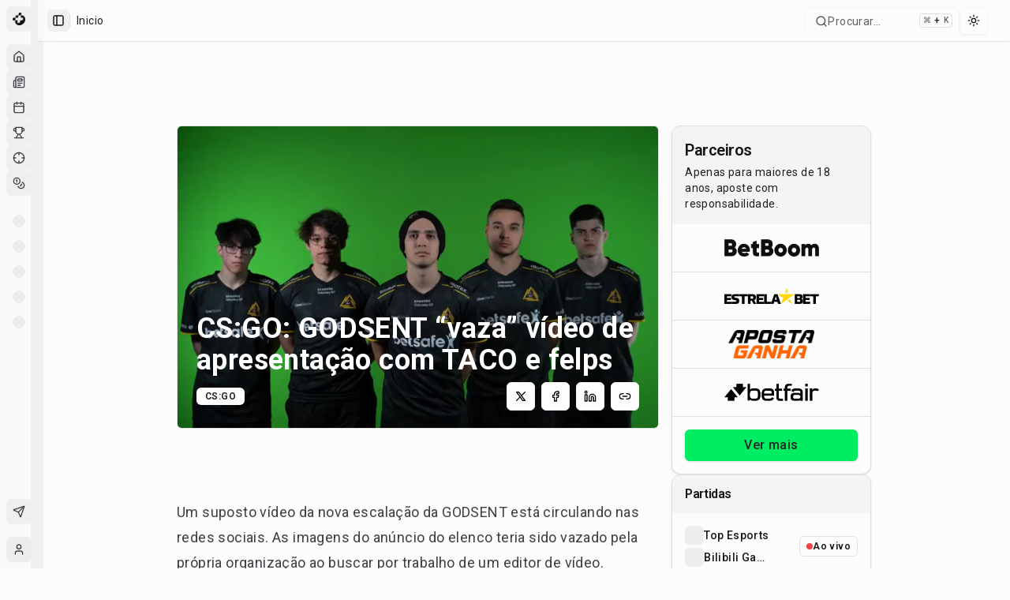

--- FILE ---
content_type: text/html; charset=utf-8
request_url: https://maisesports.com.br/csgo-godsent-taco-felps
body_size: 25898
content:
<!DOCTYPE html><html lang="pt-BR"><head><meta charSet="utf-8"/><meta name="viewport" content="width=device-width, initial-scale=1"/><link rel="preload" as="image" imageSrcSet="/_next/image?url=https%3A%2F%2Fnoticias.maisesports.com.br%2Fwp-content%2Fuploads%2F2021%2F01%2Fmibr-1.jpg&amp;w=640&amp;q=75 640w, /_next/image?url=https%3A%2F%2Fnoticias.maisesports.com.br%2Fwp-content%2Fuploads%2F2021%2F01%2Fmibr-1.jpg&amp;w=750&amp;q=75 750w, /_next/image?url=https%3A%2F%2Fnoticias.maisesports.com.br%2Fwp-content%2Fuploads%2F2021%2F01%2Fmibr-1.jpg&amp;w=828&amp;q=75 828w, /_next/image?url=https%3A%2F%2Fnoticias.maisesports.com.br%2Fwp-content%2Fuploads%2F2021%2F01%2Fmibr-1.jpg&amp;w=1080&amp;q=75 1080w, /_next/image?url=https%3A%2F%2Fnoticias.maisesports.com.br%2Fwp-content%2Fuploads%2F2021%2F01%2Fmibr-1.jpg&amp;w=1200&amp;q=75 1200w, /_next/image?url=https%3A%2F%2Fnoticias.maisesports.com.br%2Fwp-content%2Fuploads%2F2021%2F01%2Fmibr-1.jpg&amp;w=1920&amp;q=75 1920w, /_next/image?url=https%3A%2F%2Fnoticias.maisesports.com.br%2Fwp-content%2Fuploads%2F2021%2F01%2Fmibr-1.jpg&amp;w=2048&amp;q=75 2048w, /_next/image?url=https%3A%2F%2Fnoticias.maisesports.com.br%2Fwp-content%2Fuploads%2F2021%2F01%2Fmibr-1.jpg&amp;w=3840&amp;q=75 3840w" imageSizes="100vw"/><link rel="stylesheet" href="/_next/static/chunks/dc499773d2b0683b.css" data-precedence="next"/><link rel="stylesheet" href="/_next/static/chunks/6a5604451470e2f7.css" data-precedence="next"/><link rel="preload" as="script" fetchPriority="low" href="/_next/static/chunks/0515143bbf37a692.js"/><script src="/_next/static/chunks/202443545b167aef.js" async=""></script><script src="/_next/static/chunks/32989b80424f9817.js" async=""></script><script src="/_next/static/chunks/950103fe8d41cba8.js" async=""></script><script src="/_next/static/chunks/5a3ee4fbd988128b.js" async=""></script><script src="/_next/static/chunks/turbopack-6f501a8501d7c881.js" async=""></script><script src="/_next/static/chunks/973fe8af10b574e2.js" async=""></script><script src="/_next/static/chunks/6497953b0476d6d5.js" async=""></script><script src="/_next/static/chunks/a3dd2bb6b77ca038.js" async=""></script><script src="/_next/static/chunks/298602c86cc94e1f.js" async=""></script><script src="/_next/static/chunks/b17197db103e29f5.js" async=""></script><script src="/_next/static/chunks/07f3a716e777f7f0.js" async=""></script><script src="/_next/static/chunks/ad349f211a999c85.js" async=""></script><script src="/_next/static/chunks/d80b3790a119a285.js" async=""></script><script src="/_next/static/chunks/68e1631db41f66a9.js" async=""></script><script src="/_next/static/chunks/ac944735f89178b9.js" async=""></script><script src="/_next/static/chunks/414b6c02676cb32f.js" async=""></script><script src="/_next/static/chunks/b48092762168ae3c.js" async=""></script><script src="/_next/static/chunks/2ea4682250ff2b25.js" async=""></script><script src="/_next/static/chunks/82b0e2e4e52d542d.js" async=""></script><script src="/_next/static/chunks/99c48809b2d3c475.js" async=""></script><script src="/_next/static/chunks/f4d98ce9307d8ac6.js" async=""></script><script src="/_next/static/chunks/87869e54af04d3a9.js" async=""></script><script src="/_next/static/chunks/a4c46b4a89e2d68c.js" async=""></script><script src="/_next/static/chunks/95a70f3d99e5d150.js" async=""></script><script src="/_next/static/chunks/6725932327b43dc5.js" async=""></script><script src="/_next/static/chunks/18e64e4f4934346c.js" async=""></script><script src="/_next/static/chunks/5623ef28f145363b.js" async=""></script><script src="/_next/static/chunks/1c47f8d7c4f839a4.js" async=""></script><script src="/_next/static/chunks/39663d0659dde36d.js" async=""></script><script src="/_next/static/chunks/50cf9f355fbee97b.js" async=""></script><link rel="preload" href="/_next/static/chunks/7ec798f21f850415.css" as="style"/><link rel="preload" href="https://www.googletagmanager.com/gtag/js?id=G-GCZ0D717V4" as="script"/><meta name="apple-mobile-web-app-title" content="MaisEsports"/><meta name="apple-mobile-web-app-capable" content="yes"/><meta name="apple-mobile-web-app-status-bar-style" content="default"/><meta name="next-size-adjust" content=""/><script type="application/ld+json">{"@context":"https://schema.org","@type":"Organization","name":"Mais Esports","alternateName":"Mais Esports","url":"https://maisesports.com.br","logo":"https://maisesports.com.br/LOGO_MAIS_PRETO.png","sameAs":["https://twitter.com/maisesportsbr","https://www.instagram.com/maisesports","https://www.facebook.com/maisesports"]}</script><script type="application/ld+json">{"@context":"https://schema.org","@type":"WebSite","name":"Mais Esports","url":"https://maisesports.com.br","potentialAction":{"@type":"SearchAction","target":"https://maisesports.com.br/busca?q={search_term_string}","query-input":"required name=search_term_string"}}</script><script src="/_next/static/chunks/a6dad97d9634a72d.js" noModule=""></script></head><body class="roboto_892eecf1-module__Ed9Wnq__variable font-sans antialiased"><div hidden=""><!--$?--><template id="B:0"></template><!--/$--></div><!--$--><!--/$--><script>((a,b,c,d,e,f,g,h)=>{let i=document.documentElement,j=["light","dark"];function k(b){var c;(Array.isArray(a)?a:[a]).forEach(a=>{let c="class"===a,d=c&&f?e.map(a=>f[a]||a):e;c?(i.classList.remove(...d),i.classList.add(f&&f[b]?f[b]:b)):i.setAttribute(a,b)}),c=b,h&&j.includes(c)&&(i.style.colorScheme=c)}if(d)k(d);else try{let a=localStorage.getItem(b)||c,d=g&&"system"===a?window.matchMedia("(prefers-color-scheme: dark)").matches?"dark":"light":a;k(d)}catch(a){}})("class","theme","system",null,["light","dark"],null,true,true)</script><div class="flex min-h-screen w-full flex-col"><div style="--sidebar-width:16rem;--sidebar-width-icon:3rem" class="group/sidebar-wrapper flex min-h-svh w-full has-[[data-variant=inset]]:bg-sidebar"><div class="group peer hidden text-sidebar-foreground md:block" data-state="collapsed" data-collapsible="icon" data-variant="sidebar" data-side="left"><div class="relative w-[--sidebar-width] bg-transparent transition-[width] duration-200 ease-linear group-data-[collapsible=offcanvas]:w-0 group-data-[side=right]:rotate-180 group-data-[collapsible=icon]:w-[--sidebar-width-icon]"></div><div class="fixed inset-y-0 z-10 hidden h-svh w-[--sidebar-width] transition-[left,right,width] duration-200 ease-linear md:flex left-0 group-data-[collapsible=offcanvas]:left-[calc(var(--sidebar-width)*-1)] group-data-[collapsible=icon]:w-[--sidebar-width-icon] group-data-[side=left]:border-r group-data-[side=right]:border-l"><div data-sidebar="sidebar" class="flex h-full w-full flex-col bg-sidebar group-data-[variant=floating]:rounded-lg group-data-[variant=floating]:border group-data-[variant=floating]:border-sidebar-border group-data-[variant=floating]:shadow"><div data-sidebar="header" class="flex flex-col gap-2 p-2"><ul data-sidebar="menu" class="flex w-full min-w-0 flex-col gap-1"><a href="/"><li data-sidebar="menu-item" class="group/menu-item relative"><button data-sidebar="menu-button" data-size="default" data-active="false" class="peer/menu-button flex w-full items-center gap-2 overflow-hidden rounded-md p-2 text-left outline-none ring-sidebar-ring transition-[width,height,padding] focus-visible:ring-2 active:bg-sidebar-accent active:text-sidebar-accent-foreground disabled:pointer-events-none disabled:opacity-50 group-has-[[data-sidebar=menu-action]]/menu-item:pr-8 aria-disabled:pointer-events-none aria-disabled:opacity-50 data-[active=true]:bg-sidebar-accent data-[active=true]:font-medium data-[active=true]:text-sidebar-accent-foreground data-[state=open]:hover:bg-sidebar-accent data-[state=open]:hover:text-sidebar-accent-foreground group-data-[collapsible=icon]:!size-8 group-data-[collapsible=icon]:!p-2 [&amp;&gt;span:last-child]:truncate [&amp;&gt;svg]:size-4 [&amp;&gt;svg]:shrink-0 hover:bg-sidebar-accent hover:text-sidebar-accent-foreground h-8 text-sm"><img alt="Mais Esports" loading="lazy" width="20" height="20" decoding="async" data-nimg="1" style="color:transparent" srcSet="/_next/image?url=%2FLOGO_MAIS_PRETO.png&amp;w=32&amp;q=75 1x, /_next/image?url=%2FLOGO_MAIS_PRETO.png&amp;w=48&amp;q=75 2x" src="/_next/image?url=%2FLOGO_MAIS_PRETO.png&amp;w=48&amp;q=75"/><span class="text-base font-semibold text-[#0C0C0C] dark:text-[#FEFEFE]">Mais Esports</span></button></li></a></ul></div><div data-sidebar="content" class="flex min-h-0 flex-1 flex-col gap-2 overflow-auto group-data-[collapsible=icon]:overflow-hidden"><div data-sidebar="group" class="relative flex w-full min-w-0 flex-col p-2"><div data-sidebar="group-label" class="flex h-8 shrink-0 items-center rounded-md px-2 text-xs font-medium text-sidebar-foreground/70 outline-none ring-sidebar-ring transition-[margin,opacity] duration-200 ease-linear focus-visible:ring-2 [&amp;&gt;svg]:size-4 [&amp;&gt;svg]:shrink-0 group-data-[collapsible=icon]:-mt-8 group-data-[collapsible=icon]:opacity-0">Esports</div><ul data-sidebar="menu" class="flex w-full min-w-0 flex-col gap-1"><a href="/"><li data-sidebar="menu-item" class="group/menu-item relative"><button data-sidebar="menu-button" data-size="default" data-active="false" class="peer/menu-button flex w-full items-center gap-2 overflow-hidden rounded-md p-2 text-left outline-none ring-sidebar-ring transition-[width,height,padding] focus-visible:ring-2 active:bg-sidebar-accent active:text-sidebar-accent-foreground disabled:pointer-events-none disabled:opacity-50 group-has-[[data-sidebar=menu-action]]/menu-item:pr-8 aria-disabled:pointer-events-none aria-disabled:opacity-50 data-[active=true]:bg-sidebar-accent data-[active=true]:font-medium data-[active=true]:text-sidebar-accent-foreground data-[state=open]:hover:bg-sidebar-accent data-[state=open]:hover:text-sidebar-accent-foreground group-data-[collapsible=icon]:!size-8 group-data-[collapsible=icon]:!p-2 [&amp;&gt;span:last-child]:truncate [&amp;&gt;svg]:size-4 [&amp;&gt;svg]:shrink-0 hover:bg-sidebar-accent hover:text-sidebar-accent-foreground h-8 text-sm" data-state="closed"><svg xmlns="http://www.w3.org/2000/svg" width="24" height="24" viewBox="0 0 24 24" fill="none" stroke="currentColor" stroke-width="2" stroke-linecap="round" stroke-linejoin="round" class="lucide lucide-house"><path d="M15 21v-8a1 1 0 0 0-1-1h-4a1 1 0 0 0-1 1v8"></path><path d="M3 10a2 2 0 0 1 .709-1.528l7-5.999a2 2 0 0 1 2.582 0l7 5.999A2 2 0 0 1 21 10v9a2 2 0 0 1-2 2H5a2 2 0 0 1-2-2z"></path></svg><span>Início</span></button></li></a><a href="/noticias"><li data-sidebar="menu-item" class="group/menu-item relative"><button data-sidebar="menu-button" data-size="default" data-active="false" class="peer/menu-button flex w-full items-center gap-2 overflow-hidden rounded-md p-2 text-left outline-none ring-sidebar-ring transition-[width,height,padding] focus-visible:ring-2 active:bg-sidebar-accent active:text-sidebar-accent-foreground disabled:pointer-events-none disabled:opacity-50 group-has-[[data-sidebar=menu-action]]/menu-item:pr-8 aria-disabled:pointer-events-none aria-disabled:opacity-50 data-[active=true]:bg-sidebar-accent data-[active=true]:font-medium data-[active=true]:text-sidebar-accent-foreground data-[state=open]:hover:bg-sidebar-accent data-[state=open]:hover:text-sidebar-accent-foreground group-data-[collapsible=icon]:!size-8 group-data-[collapsible=icon]:!p-2 [&amp;&gt;span:last-child]:truncate [&amp;&gt;svg]:size-4 [&amp;&gt;svg]:shrink-0 hover:bg-sidebar-accent hover:text-sidebar-accent-foreground h-8 text-sm" data-state="closed"><svg xmlns="http://www.w3.org/2000/svg" width="24" height="24" viewBox="0 0 24 24" fill="none" stroke="currentColor" stroke-width="2" stroke-linecap="round" stroke-linejoin="round" class="lucide lucide-newspaper"><path d="M4 22h16a2 2 0 0 0 2-2V4a2 2 0 0 0-2-2H8a2 2 0 0 0-2 2v16a2 2 0 0 1-2 2Zm0 0a2 2 0 0 1-2-2v-9c0-1.1.9-2 2-2h2"></path><path d="M18 14h-8"></path><path d="M15 18h-5"></path><path d="M10 6h8v4h-8V6Z"></path></svg><span>Notícias</span></button></li></a><a href="/agenda"><li data-sidebar="menu-item" class="group/menu-item relative"><button data-sidebar="menu-button" data-size="default" data-active="false" class="peer/menu-button flex w-full items-center gap-2 overflow-hidden rounded-md p-2 text-left outline-none ring-sidebar-ring transition-[width,height,padding] focus-visible:ring-2 active:bg-sidebar-accent active:text-sidebar-accent-foreground disabled:pointer-events-none disabled:opacity-50 group-has-[[data-sidebar=menu-action]]/menu-item:pr-8 aria-disabled:pointer-events-none aria-disabled:opacity-50 data-[active=true]:bg-sidebar-accent data-[active=true]:font-medium data-[active=true]:text-sidebar-accent-foreground data-[state=open]:hover:bg-sidebar-accent data-[state=open]:hover:text-sidebar-accent-foreground group-data-[collapsible=icon]:!size-8 group-data-[collapsible=icon]:!p-2 [&amp;&gt;span:last-child]:truncate [&amp;&gt;svg]:size-4 [&amp;&gt;svg]:shrink-0 hover:bg-sidebar-accent hover:text-sidebar-accent-foreground h-8 text-sm" data-state="closed"><svg xmlns="http://www.w3.org/2000/svg" width="24" height="24" viewBox="0 0 24 24" fill="none" stroke="currentColor" stroke-width="2" stroke-linecap="round" stroke-linejoin="round" class="lucide lucide-calendar"><path d="M8 2v4"></path><path d="M16 2v4"></path><rect width="18" height="18" x="3" y="4" rx="2"></rect><path d="M3 10h18"></path></svg><span>Agenda</span></button></li></a><a href="/campeonatos"><li data-sidebar="menu-item" class="group/menu-item relative"><button data-sidebar="menu-button" data-size="default" data-active="false" class="peer/menu-button flex w-full items-center gap-2 overflow-hidden rounded-md p-2 text-left outline-none ring-sidebar-ring transition-[width,height,padding] focus-visible:ring-2 active:bg-sidebar-accent active:text-sidebar-accent-foreground disabled:pointer-events-none disabled:opacity-50 group-has-[[data-sidebar=menu-action]]/menu-item:pr-8 aria-disabled:pointer-events-none aria-disabled:opacity-50 data-[active=true]:bg-sidebar-accent data-[active=true]:font-medium data-[active=true]:text-sidebar-accent-foreground data-[state=open]:hover:bg-sidebar-accent data-[state=open]:hover:text-sidebar-accent-foreground group-data-[collapsible=icon]:!size-8 group-data-[collapsible=icon]:!p-2 [&amp;&gt;span:last-child]:truncate [&amp;&gt;svg]:size-4 [&amp;&gt;svg]:shrink-0 hover:bg-sidebar-accent hover:text-sidebar-accent-foreground h-8 text-sm" data-state="closed"><svg xmlns="http://www.w3.org/2000/svg" width="24" height="24" viewBox="0 0 24 24" fill="none" stroke="currentColor" stroke-width="2" stroke-linecap="round" stroke-linejoin="round" class="lucide lucide-trophy"><path d="M6 9H4.5a2.5 2.5 0 0 1 0-5H6"></path><path d="M18 9h1.5a2.5 2.5 0 0 0 0-5H18"></path><path d="M4 22h16"></path><path d="M10 14.66V17c0 .55-.47.98-.97 1.21C7.85 18.75 7 20.24 7 22"></path><path d="M14 14.66V17c0 .55.47.98.97 1.21C16.15 18.75 17 20.24 17 22"></path><path d="M18 2H6v7a6 6 0 0 0 12 0V2Z"></path></svg><span>Campeonatos</span></button></li></a><a href="/bolao"><li data-sidebar="menu-item" class="group/menu-item relative"><button data-sidebar="menu-button" data-size="default" data-active="false" class="peer/menu-button flex w-full items-center gap-2 overflow-hidden rounded-md p-2 text-left outline-none ring-sidebar-ring transition-[width,height,padding] focus-visible:ring-2 active:bg-sidebar-accent active:text-sidebar-accent-foreground disabled:pointer-events-none disabled:opacity-50 group-has-[[data-sidebar=menu-action]]/menu-item:pr-8 aria-disabled:pointer-events-none aria-disabled:opacity-50 data-[active=true]:bg-sidebar-accent data-[active=true]:font-medium data-[active=true]:text-sidebar-accent-foreground data-[state=open]:hover:bg-sidebar-accent data-[state=open]:hover:text-sidebar-accent-foreground group-data-[collapsible=icon]:!size-8 group-data-[collapsible=icon]:!p-2 [&amp;&gt;span:last-child]:truncate [&amp;&gt;svg]:size-4 [&amp;&gt;svg]:shrink-0 hover:bg-sidebar-accent hover:text-sidebar-accent-foreground h-8 text-sm" data-state="closed"><svg xmlns="http://www.w3.org/2000/svg" width="24" height="24" viewBox="0 0 24 24" fill="none" stroke="currentColor" stroke-width="2" stroke-linecap="round" stroke-linejoin="round" class="lucide lucide-crosshair"><circle cx="12" cy="12" r="10"></circle><line x1="22" x2="18" y1="12" y2="12"></line><line x1="6" x2="2" y1="12" y2="12"></line><line x1="12" x2="12" y1="6" y2="2"></line><line x1="12" x2="12" y1="22" y2="18"></line></svg><span>Bolão</span></button></li></a><a href="/apostas"><li data-sidebar="menu-item" class="group/menu-item relative"><button data-sidebar="menu-button" data-size="default" data-active="false" class="peer/menu-button flex w-full items-center gap-2 overflow-hidden rounded-md p-2 text-left outline-none ring-sidebar-ring transition-[width,height,padding] focus-visible:ring-2 active:bg-sidebar-accent active:text-sidebar-accent-foreground disabled:pointer-events-none disabled:opacity-50 group-has-[[data-sidebar=menu-action]]/menu-item:pr-8 aria-disabled:pointer-events-none aria-disabled:opacity-50 data-[active=true]:bg-sidebar-accent data-[active=true]:font-medium data-[active=true]:text-sidebar-accent-foreground data-[state=open]:hover:bg-sidebar-accent data-[state=open]:hover:text-sidebar-accent-foreground group-data-[collapsible=icon]:!size-8 group-data-[collapsible=icon]:!p-2 [&amp;&gt;span:last-child]:truncate [&amp;&gt;svg]:size-4 [&amp;&gt;svg]:shrink-0 hover:bg-sidebar-accent hover:text-sidebar-accent-foreground h-8 text-sm" data-state="closed"><svg xmlns="http://www.w3.org/2000/svg" width="24" height="24" viewBox="0 0 24 24" fill="none" stroke="currentColor" stroke-width="2" stroke-linecap="round" stroke-linejoin="round" class="lucide lucide-coins"><circle cx="8" cy="8" r="6"></circle><path d="M18.09 10.37A6 6 0 1 1 10.34 18"></path><path d="M7 6h1v4"></path><path d="m16.71 13.88.7.71-2.82 2.82"></path></svg><span>Apostas</span></button></li></a></ul></div><div data-sidebar="group" class="relative flex w-full min-w-0 flex-col p-2"><div data-sidebar="group-label" class="flex h-8 shrink-0 items-center rounded-md px-2 text-xs font-medium text-sidebar-foreground/70 outline-none ring-sidebar-ring transition-[margin,opacity] duration-200 ease-linear focus-visible:ring-2 [&amp;&gt;svg]:size-4 [&amp;&gt;svg]:shrink-0 group-data-[collapsible=icon]:-mt-8 group-data-[collapsible=icon]:opacity-0">Jogos</div><ul data-sidebar="menu" class="flex w-full min-w-0 flex-col gap-1"><li data-sidebar="menu-item" class="group/menu-item relative"><a data-sidebar="menu-button" data-size="default" data-active="false" class="peer/menu-button flex w-full items-center gap-2 overflow-hidden rounded-md p-2 text-left outline-none ring-sidebar-ring transition-[width,height,padding] focus-visible:ring-2 active:bg-sidebar-accent active:text-sidebar-accent-foreground disabled:pointer-events-none disabled:opacity-50 group-has-[[data-sidebar=menu-action]]/menu-item:pr-8 aria-disabled:pointer-events-none aria-disabled:opacity-50 data-[active=true]:bg-sidebar-accent data-[active=true]:font-medium data-[active=true]:text-sidebar-accent-foreground data-[state=open]:hover:bg-sidebar-accent data-[state=open]:hover:text-sidebar-accent-foreground group-data-[collapsible=icon]:!size-8 group-data-[collapsible=icon]:!p-2 [&amp;&gt;span:last-child]:truncate [&amp;&gt;svg]:size-4 [&amp;&gt;svg]:shrink-0 hover:bg-sidebar-accent hover:text-sidebar-accent-foreground h-8 text-sm" data-state="closed" href="/jogos/league-of-legends"><span class="relative flex shrink-0 overflow-hidden h-4 w-4 bg-secondary rounded-md"><span class="flex h-full w-full items-center justify-center rounded-full bg-muted"></span></span><span class="sr-only">League of Legends</span></a></li><li data-sidebar="menu-item" class="group/menu-item relative"><a data-sidebar="menu-button" data-size="default" data-active="false" class="peer/menu-button flex w-full items-center gap-2 overflow-hidden rounded-md p-2 text-left outline-none ring-sidebar-ring transition-[width,height,padding] focus-visible:ring-2 active:bg-sidebar-accent active:text-sidebar-accent-foreground disabled:pointer-events-none disabled:opacity-50 group-has-[[data-sidebar=menu-action]]/menu-item:pr-8 aria-disabled:pointer-events-none aria-disabled:opacity-50 data-[active=true]:bg-sidebar-accent data-[active=true]:font-medium data-[active=true]:text-sidebar-accent-foreground data-[state=open]:hover:bg-sidebar-accent data-[state=open]:hover:text-sidebar-accent-foreground group-data-[collapsible=icon]:!size-8 group-data-[collapsible=icon]:!p-2 [&amp;&gt;span:last-child]:truncate [&amp;&gt;svg]:size-4 [&amp;&gt;svg]:shrink-0 hover:bg-sidebar-accent hover:text-sidebar-accent-foreground h-8 text-sm" data-state="closed" href="/jogos/valorant"><span class="relative flex shrink-0 overflow-hidden h-4 w-4 bg-secondary rounded-md"><span class="flex h-full w-full items-center justify-center rounded-full bg-muted"></span></span><span class="sr-only">VALORANT</span></a></li><li data-sidebar="menu-item" class="group/menu-item relative"><a data-sidebar="menu-button" data-size="default" data-active="false" class="peer/menu-button flex w-full items-center gap-2 overflow-hidden rounded-md p-2 text-left outline-none ring-sidebar-ring transition-[width,height,padding] focus-visible:ring-2 active:bg-sidebar-accent active:text-sidebar-accent-foreground disabled:pointer-events-none disabled:opacity-50 group-has-[[data-sidebar=menu-action]]/menu-item:pr-8 aria-disabled:pointer-events-none aria-disabled:opacity-50 data-[active=true]:bg-sidebar-accent data-[active=true]:font-medium data-[active=true]:text-sidebar-accent-foreground data-[state=open]:hover:bg-sidebar-accent data-[state=open]:hover:text-sidebar-accent-foreground group-data-[collapsible=icon]:!size-8 group-data-[collapsible=icon]:!p-2 [&amp;&gt;span:last-child]:truncate [&amp;&gt;svg]:size-4 [&amp;&gt;svg]:shrink-0 hover:bg-sidebar-accent hover:text-sidebar-accent-foreground h-8 text-sm" data-state="closed" href="/jogos/cs-go"><span class="relative flex shrink-0 overflow-hidden h-4 w-4 bg-secondary rounded-md"><span class="flex h-full w-full items-center justify-center rounded-full bg-muted"></span></span><span class="sr-only">Counter-Strike 2</span></a></li><li data-sidebar="menu-item" class="group/menu-item relative"><a data-sidebar="menu-button" data-size="default" data-active="false" class="peer/menu-button flex w-full items-center gap-2 overflow-hidden rounded-md p-2 text-left outline-none ring-sidebar-ring transition-[width,height,padding] focus-visible:ring-2 active:bg-sidebar-accent active:text-sidebar-accent-foreground disabled:pointer-events-none disabled:opacity-50 group-has-[[data-sidebar=menu-action]]/menu-item:pr-8 aria-disabled:pointer-events-none aria-disabled:opacity-50 data-[active=true]:bg-sidebar-accent data-[active=true]:font-medium data-[active=true]:text-sidebar-accent-foreground data-[state=open]:hover:bg-sidebar-accent data-[state=open]:hover:text-sidebar-accent-foreground group-data-[collapsible=icon]:!size-8 group-data-[collapsible=icon]:!p-2 [&amp;&gt;span:last-child]:truncate [&amp;&gt;svg]:size-4 [&amp;&gt;svg]:shrink-0 hover:bg-sidebar-accent hover:text-sidebar-accent-foreground h-8 text-sm" data-state="closed" href="/jogos/dota-2"><span class="relative flex shrink-0 overflow-hidden h-4 w-4 bg-secondary rounded-md"><span class="flex h-full w-full items-center justify-center rounded-full bg-muted"></span></span><span class="sr-only">Dota 2</span></a></li><li data-sidebar="menu-item" class="group/menu-item relative"><a data-sidebar="menu-button" data-size="default" data-active="false" class="peer/menu-button flex w-full items-center gap-2 overflow-hidden rounded-md p-2 text-left outline-none ring-sidebar-ring transition-[width,height,padding] focus-visible:ring-2 active:bg-sidebar-accent active:text-sidebar-accent-foreground disabled:pointer-events-none disabled:opacity-50 group-has-[[data-sidebar=menu-action]]/menu-item:pr-8 aria-disabled:pointer-events-none aria-disabled:opacity-50 data-[active=true]:bg-sidebar-accent data-[active=true]:font-medium data-[active=true]:text-sidebar-accent-foreground data-[state=open]:hover:bg-sidebar-accent data-[state=open]:hover:text-sidebar-accent-foreground group-data-[collapsible=icon]:!size-8 group-data-[collapsible=icon]:!p-2 [&amp;&gt;span:last-child]:truncate [&amp;&gt;svg]:size-4 [&amp;&gt;svg]:shrink-0 hover:bg-sidebar-accent hover:text-sidebar-accent-foreground h-8 text-sm" data-state="closed" href="/jogos/r6-siege"><span class="relative flex shrink-0 overflow-hidden h-4 w-4 bg-secondary rounded-md"><span class="flex h-full w-full items-center justify-center rounded-full bg-muted"></span></span><span class="sr-only">Rainbow Six Siege</span></a></li></ul></div><div data-sidebar="group" class="relative flex w-full min-w-0 flex-col p-2"><div data-sidebar="group-label" class="flex h-8 shrink-0 items-center rounded-md px-2 text-xs font-medium text-sidebar-foreground/70 outline-none ring-sidebar-ring transition-[margin,opacity] duration-200 ease-linear focus-visible:ring-2 [&amp;&gt;svg]:size-4 [&amp;&gt;svg]:shrink-0 group-data-[collapsible=icon]:-mt-8 group-data-[collapsible=icon]:opacity-0">Campeonatos</div><ul data-sidebar="menu" class="flex w-full min-w-0 flex-col gap-1"></ul></div><div data-sidebar="group" class="relative flex w-full min-w-0 flex-col p-2 mt-auto"><div data-sidebar="group-content" class="w-full text-sm"><ul data-sidebar="menu" class="flex w-full min-w-0 flex-col gap-1"><li data-sidebar="menu-item" class="group/menu-item relative" type="button" aria-haspopup="dialog" aria-expanded="false" aria-controls="radix-_R_255ivadb_" data-state="closed"><button data-sidebar="menu-button" data-size="sm" data-active="false" class="peer/menu-button flex w-full items-center gap-2 overflow-hidden rounded-md p-2 text-left outline-none ring-sidebar-ring transition-[width,height,padding] focus-visible:ring-2 active:bg-sidebar-accent active:text-sidebar-accent-foreground disabled:pointer-events-none disabled:opacity-50 group-has-[[data-sidebar=menu-action]]/menu-item:pr-8 aria-disabled:pointer-events-none aria-disabled:opacity-50 data-[active=true]:bg-sidebar-accent data-[active=true]:font-medium data-[active=true]:text-sidebar-accent-foreground data-[state=open]:hover:bg-sidebar-accent data-[state=open]:hover:text-sidebar-accent-foreground group-data-[collapsible=icon]:!size-8 group-data-[collapsible=icon]:!p-2 [&amp;&gt;span:last-child]:truncate [&amp;&gt;svg]:size-4 [&amp;&gt;svg]:shrink-0 hover:bg-sidebar-accent hover:text-sidebar-accent-foreground h-7 text-xs"><svg xmlns="http://www.w3.org/2000/svg" width="24" height="24" viewBox="0 0 24 24" fill="none" stroke="currentColor" stroke-width="2" stroke-linecap="round" stroke-linejoin="round" class="lucide lucide-send"><path d="M14.536 21.686a.5.5 0 0 0 .937-.024l6.5-19a.496.496 0 0 0-.635-.635l-19 6.5a.5.5 0 0 0-.024.937l7.93 3.18a2 2 0 0 1 1.112 1.11z"></path><path d="m21.854 2.147-10.94 10.939"></path></svg><span>Feedback</span></button></li></ul></div></div></div><div data-sidebar="footer" class="flex flex-col gap-2 p-2"><ul data-sidebar="menu" class="flex w-full min-w-0 flex-col gap-1"><li data-sidebar="menu-item" class="group/menu-item relative"><a href="/login"><button data-sidebar="menu-button" data-size="lg" data-active="false" class="peer/menu-button flex w-full items-center gap-2 overflow-hidden rounded-md p-2 text-left outline-none ring-sidebar-ring transition-[width,height,padding] focus-visible:ring-2 active:bg-sidebar-accent active:text-sidebar-accent-foreground disabled:pointer-events-none disabled:opacity-50 group-has-[[data-sidebar=menu-action]]/menu-item:pr-8 aria-disabled:pointer-events-none aria-disabled:opacity-50 data-[active=true]:bg-sidebar-accent data-[active=true]:font-medium data-[active=true]:text-sidebar-accent-foreground data-[state=open]:hover:bg-sidebar-accent data-[state=open]:hover:text-sidebar-accent-foreground group-data-[collapsible=icon]:!size-8 [&amp;&gt;span:last-child]:truncate [&amp;&gt;svg]:size-4 [&amp;&gt;svg]:shrink-0 hover:bg-sidebar-accent hover:text-sidebar-accent-foreground h-12 text-sm group-data-[collapsible=icon]:!p-0 data-[state=open]:bg-sidebar-accent data-[state=open]:text-sidebar-accent-foreground"><span class="relative flex shrink-0 overflow-hidden h-8 w-8 rounded-md"><span class="h-full w-full bg-muted flex items-center justify-center rounded-md uppercase"><svg xmlns="http://www.w3.org/2000/svg" width="24" height="24" viewBox="0 0 24 24" fill="none" stroke="currentColor" stroke-width="2" stroke-linecap="round" stroke-linejoin="round" class="lucide lucide-user size-4"><path d="M19 21v-2a4 4 0 0 0-4-4H9a4 4 0 0 0-4 4v2"></path><circle cx="12" cy="7" r="4"></circle></svg></span></span><div class="grid flex-1 text-left text-sm leading-tight"><span class="truncate font-semibold">Convidado</span><span class="truncate text-xs">Faça login para continuar</span></div><svg xmlns="http://www.w3.org/2000/svg" width="24" height="24" viewBox="0 0 24 24" fill="none" stroke="currentColor" stroke-width="2" stroke-linecap="round" stroke-linejoin="round" class="lucide lucide-log-in ml-auto size-4"><path d="M15 3h4a2 2 0 0 1 2 2v14a2 2 0 0 1-2 2h-4"></path><polyline points="10 17 15 12 10 7"></polyline><line x1="15" x2="3" y1="12" y2="12"></line></svg></button></a></li></ul></div><button data-sidebar="rail" aria-label="Toggle Sidebar" tabindex="-1" title="Toggle Sidebar" class="absolute inset-y-0 z-20 hidden w-4 -translate-x-1/2 transition-all ease-linear after:absolute after:inset-y-0 after:left-1/2 after:w-[2px] hover:after:bg-sidebar-border group-data-[side=left]:-right-4 group-data-[side=right]:left-0 sm:flex [[data-side=left]_&amp;]:cursor-w-resize [[data-side=right]_&amp;]:cursor-e-resize [[data-side=left][data-state=collapsed]_&amp;]:cursor-e-resize [[data-side=right][data-state=collapsed]_&amp;]:cursor-w-resize group-data-[collapsible=offcanvas]:translate-x-0 group-data-[collapsible=offcanvas]:after:left-full group-data-[collapsible=offcanvas]:hover:bg-sidebar [[data-side=left][data-collapsible=offcanvas]_&amp;]:-right-2 [[data-side=right][data-collapsible=offcanvas]_&amp;]:-left-2"></button></div></div></div><main class="relative flex w-full flex-1 flex-col bg-background md:peer-data-[variant=inset]:m-2 md:peer-data-[state=collapsed]:peer-data-[variant=inset]:ml-2 md:peer-data-[variant=inset]:ml-0 md:peer-data-[variant=inset]:rounded-xl md:peer-data-[variant=inset]:shadow"><header class="sticky top-0 z-50 flex shrink-0 items-center gap-2 border-b bg-background/95 backdrop-blur supports-[backdrop-filter]:bg-background/60 p-4 pt-2 pb-2"><button class="inline-flex items-center justify-center gap-2 whitespace-nowrap rounded-md text-sm font-medium transition-colors focus-visible:outline-none focus-visible:ring-1 focus-visible:ring-ring disabled:pointer-events-none disabled:opacity-50 [&amp;_svg]:pointer-events-none [&amp;_svg]:size-4 [&amp;_svg]:shrink-0 hover:bg-accent hover:text-accent-foreground h-7 w-7 -ml-1" data-sidebar="trigger"><svg xmlns="http://www.w3.org/2000/svg" width="24" height="24" viewBox="0 0 24 24" fill="none" stroke="currentColor" stroke-width="2" stroke-linecap="round" stroke-linejoin="round" class="lucide lucide-panel-left" aria-hidden="true"><rect width="18" height="18" x="3" y="3" rx="2"></rect><path d="M9 3v18"></path></svg><span class="sr-only">Toggle Sidebar</span></button><div data-orientation="vertical" role="none" class="shrink-0 bg-border w-[1px] mr-2 h-4"></div><div><nav aria-label="breadcrumb"><ol class="flex flex-wrap items-center gap-1.5 break-words text-sm text-muted-foreground sm:gap-2.5"><li class="inline-flex items-center gap-1.5"><a class="transition-colors hover:text-foreground" href="/">Inicio</a></li></ol></nav></div><div class="flex gap-0 md:gap-4 ml-auto md:px-3"><button type="button" class="border-input bg-background text-foreground placeholder:text-muted-foreground/70 focus-visible:border-ring focus-visible:ring-ring/50 inline-flex h-9 w-fit rounded-md border px-3 py-2 text-sm shadow-xs transition-[color,box-shadow] outline-none focus-visible:ring-[3px]"><span class="flex grow items-center gap-0 md:gap-3"><svg xmlns="http://www.w3.org/2000/svg" width="16" height="16" viewBox="0 0 24 24" fill="none" stroke="currentColor" stroke-width="2" stroke-linecap="round" stroke-linejoin="round" class="lucide lucide-search text-muted-foreground/80" aria-hidden="true"><circle cx="11" cy="11" r="8"></circle><path d="m21 21-4.3-4.3"></path></svg><span class="hidden md:inline-flex text-muted-foreground/70 font-normal">Procurar...</span></span><kbd class="hidden md:inline-flex bg-background text-muted-foreground/70 ms-12 -me-1 h-5 max-h-full items-center rounded border px-1 font-[inherit] text-[0.625rem] font-medium space-x-1"><p>⌘</p><span class="text-muted-foreground text-xs">+</span><p>K</p></kbd></button><div tabindex="-1" class="flex h-full w-full flex-col overflow-hidden rounded-md bg-popover text-popover-foreground [&amp;&gt;div]:max-w-4xl [&amp;&gt;div]:w-[90vw] md:[&amp;&gt;div]:w-[80vw] lg:[&amp;&gt;div]:w-[70vw] [&amp;&gt;div]:max-h-[80vh]" cmdk-root=""><label cmdk-label="" for="radix-_R_58pivadbH2_" id="radix-_R_58pivadbH1_" style="position:absolute;width:1px;height:1px;padding:0;margin:-1px;overflow:hidden;clip:rect(0, 0, 0, 0);white-space:nowrap;border-width:0"></label></div><div class="hidden md:block"><button class="inline-flex items-center justify-center gap-2 whitespace-nowrap rounded-md text-sm font-medium transition-colors focus-visible:outline-none focus-visible:ring-1 focus-visible:ring-ring disabled:pointer-events-none disabled:opacity-50 [&amp;_svg]:pointer-events-none [&amp;_svg]:size-4 [&amp;_svg]:shrink-0 border border-input bg-background shadow-sm hover:bg-accent hover:text-accent-foreground h-9 w-9" aria-label="Select theme" type="button" id="radix-_R_1opivadb_" aria-haspopup="menu" aria-expanded="false" data-state="closed"><svg xmlns="http://www.w3.org/2000/svg" width="16" height="16" viewBox="0 0 24 24" fill="none" stroke="currentColor" stroke-width="2" stroke-linecap="round" stroke-linejoin="round" class="lucide lucide-sun" aria-hidden="true"><circle cx="12" cy="12" r="4"></circle><path d="M12 2v2"></path><path d="M12 20v2"></path><path d="m4.93 4.93 1.41 1.41"></path><path d="m17.66 17.66 1.41 1.41"></path><path d="M2 12h2"></path><path d="M20 12h2"></path><path d="m6.34 17.66-1.41 1.41"></path><path d="m19.07 4.93-1.41 1.41"></path></svg></button></div></div></header><div class="flex flex-1 gap-4 p-4"><div class="hidden lg:block w-40 flex-shrink-0"><div class="sticky top-20"><div class="google-ad " style="min-height:600px;width:160px"><div><div></div></div></div></div></div><div class="flex flex-1 flex-col gap-4 min-w-0 container mx-auto px-0"><div class="flex justify-center"><div class="block xl:hidden"><div class="flex-shrink-0"><div class="flex justify-center"><div class="google-ad " style="min-height:250px;width:250px"><div><div></div></div></div></div></div></div><div class="hidden xl:block"><div class="flex w-full justify-center"><div class="google-ad " style="min-height:90px;width:728px"><div><div></div></div></div></div></div></div><div class="grid flex-1 items-start gap-4 lg:grid-cols-10"><div class="flex flex-col gap-2 md:gap-4 lg:col-span-7"><div class="relative h-96 border rounded-md overflow-hidden"><div class="relative h-96"><img alt="CS:GO: GODSENT “vaza” vídeo de apresentação com TACO e felps" decoding="async" data-nimg="fill" class="object-cover w-full h-full" style="position:absolute;height:100%;width:100%;left:0;top:0;right:0;bottom:0;color:transparent" sizes="100vw" srcSet="/_next/image?url=https%3A%2F%2Fnoticias.maisesports.com.br%2Fwp-content%2Fuploads%2F2021%2F01%2Fmibr-1.jpg&amp;w=640&amp;q=75 640w, /_next/image?url=https%3A%2F%2Fnoticias.maisesports.com.br%2Fwp-content%2Fuploads%2F2021%2F01%2Fmibr-1.jpg&amp;w=750&amp;q=75 750w, /_next/image?url=https%3A%2F%2Fnoticias.maisesports.com.br%2Fwp-content%2Fuploads%2F2021%2F01%2Fmibr-1.jpg&amp;w=828&amp;q=75 828w, /_next/image?url=https%3A%2F%2Fnoticias.maisesports.com.br%2Fwp-content%2Fuploads%2F2021%2F01%2Fmibr-1.jpg&amp;w=1080&amp;q=75 1080w, /_next/image?url=https%3A%2F%2Fnoticias.maisesports.com.br%2Fwp-content%2Fuploads%2F2021%2F01%2Fmibr-1.jpg&amp;w=1200&amp;q=75 1200w, /_next/image?url=https%3A%2F%2Fnoticias.maisesports.com.br%2Fwp-content%2Fuploads%2F2021%2F01%2Fmibr-1.jpg&amp;w=1920&amp;q=75 1920w, /_next/image?url=https%3A%2F%2Fnoticias.maisesports.com.br%2Fwp-content%2Fuploads%2F2021%2F01%2Fmibr-1.jpg&amp;w=2048&amp;q=75 2048w, /_next/image?url=https%3A%2F%2Fnoticias.maisesports.com.br%2Fwp-content%2Fuploads%2F2021%2F01%2Fmibr-1.jpg&amp;w=3840&amp;q=75 3840w" src="/_next/image?url=https%3A%2F%2Fnoticias.maisesports.com.br%2Fwp-content%2Fuploads%2F2021%2F01%2Fmibr-1.jpg&amp;w=3840&amp;q=75"/><div class="absolute inset-0 bg-gradient-to-t from-black/80 to-transparent"></div><div class="absolute bottom-0 left-0 p-6 w-full"><h1 class="text-white text-3xl md:text-4xl font-bold mb-2">CS:GO: GODSENT “vaza” vídeo de apresentação com TACO e felps</h1><div class="flex items-center gap-3 text-sm text-gray-300"><div class="flex items-center gap-2"><a href="/noticias/categorias/cs:go"><div class="inline-flex items-center rounded-md border px-2.5 py-0.5 text-xs font-semibold transition-colors focus:outline-none focus:ring-2 focus:ring-ring focus:ring-offset-2 border-transparent bg-secondary text-secondary-foreground hover:bg-secondary/80">CS:GO</div></a></div><div class="ml-auto"><div class="flex items-center space-x-2"><button class="inline-flex items-center justify-center gap-2 whitespace-nowrap rounded-md text-sm font-medium transition-colors focus-visible:outline-none focus-visible:ring-1 focus-visible:ring-ring disabled:pointer-events-none disabled:opacity-50 [&amp;_svg]:pointer-events-none [&amp;_svg]:size-4 [&amp;_svg]:shrink-0 border-input shadow-sm hover:text-accent-foreground h-9 w-9 bg-secondary border hover:bg-secondary/80" data-state="closed"><svg xmlns="http://www.w3.org/2000/svg" width="24" height="24" viewBox="0 0 24 24" fill="none" stroke="currentColor" stroke-width="2" stroke-linecap="round" stroke-linejoin="round" class="tabler-icon tabler-icon-brand-x h-4 w-4 text-black dark:text-white"><path d="M4 4l11.733 16h4.267l-11.733 -16z"></path><path d="M4 20l6.768 -6.768m2.46 -2.46l6.772 -6.772"></path></svg><span class="sr-only">Compartilhe no X (Twitter)</span></button><button class="inline-flex items-center justify-center gap-2 whitespace-nowrap rounded-md text-sm font-medium transition-colors focus-visible:outline-none focus-visible:ring-1 focus-visible:ring-ring disabled:pointer-events-none disabled:opacity-50 [&amp;_svg]:pointer-events-none [&amp;_svg]:size-4 [&amp;_svg]:shrink-0 border-input shadow-sm hover:text-accent-foreground h-9 w-9 bg-secondary border hover:bg-secondary/80" data-state="closed"><svg xmlns="http://www.w3.org/2000/svg" width="24" height="24" viewBox="0 0 24 24" fill="none" stroke="currentColor" stroke-width="2" stroke-linecap="round" stroke-linejoin="round" class="tabler-icon tabler-icon-brand-facebook h-4 w-4 text-black dark:text-white"><path d="M7 10v4h3v7h4v-7h3l1 -4h-4v-2a1 1 0 0 1 1 -1h3v-4h-3a5 5 0 0 0 -5 5v2h-3"></path></svg><span class="sr-only">Compartilhe no Facebook</span></button><button class="inline-flex items-center justify-center gap-2 whitespace-nowrap rounded-md text-sm font-medium transition-colors focus-visible:outline-none focus-visible:ring-1 focus-visible:ring-ring disabled:pointer-events-none disabled:opacity-50 [&amp;_svg]:pointer-events-none [&amp;_svg]:size-4 [&amp;_svg]:shrink-0 border-input shadow-sm hover:text-accent-foreground h-9 w-9 bg-secondary border hover:bg-secondary/80" data-state="closed"><svg xmlns="http://www.w3.org/2000/svg" width="24" height="24" viewBox="0 0 24 24" fill="none" stroke="currentColor" stroke-width="2" stroke-linecap="round" stroke-linejoin="round" class="lucide lucide-linkedin h-4 w-4 text-black dark:text-white"><path d="M16 8a6 6 0 0 1 6 6v7h-4v-7a2 2 0 0 0-2-2 2 2 0 0 0-2 2v7h-4v-7a6 6 0 0 1 6-6z"></path><rect width="4" height="12" x="2" y="9"></rect><circle cx="4" cy="4" r="2"></circle></svg><span class="sr-only">Compartilhe no LinkedIn</span></button><button class="inline-flex items-center justify-center gap-2 whitespace-nowrap rounded-md text-sm font-medium transition-colors focus-visible:outline-none focus-visible:ring-1 focus-visible:ring-ring disabled:pointer-events-none disabled:opacity-50 [&amp;_svg]:pointer-events-none [&amp;_svg]:size-4 [&amp;_svg]:shrink-0 border-input shadow-sm hover:text-accent-foreground h-9 w-9 bg-secondary border hover:bg-secondary/80" data-state="closed"><svg xmlns="http://www.w3.org/2000/svg" width="24" height="24" viewBox="0 0 24 24" fill="none" stroke="currentColor" stroke-width="2" stroke-linecap="round" stroke-linejoin="round" class="lucide lucide-link2 h-4 w-4 text-black dark:text-white"><path d="M9 17H7A5 5 0 0 1 7 7h2"></path><path d="M15 7h2a5 5 0 1 1 0 10h-2"></path><line x1="8" x2="16" y1="12" y2="12"></line></svg><span class="sr-only">Copiar link</span></button></div></div></div></div></div></div><div class="block xl:hidden"><div class="flex-shrink-0"><div class="flex justify-center"><div class="google-ad " style="min-height:250px;width:250px"><div><div></div></div></div></div></div></div><div class="hidden xl:block"><div class="flex w-full justify-center"><div class="google-ad " style="min-height:90px;width:728px"><div><div></div></div></div></div></div><article class="prose prose-zinc prose-sm sm:prose-base lg:prose-lg dark:prose-invert max-w-none prose-headings:scroll-mt-20 prose-img:rounded-lg prose-img:mx-auto prose-img:my-0 prose-p:text-sm sm:prose-p:text-base prose-p:leading-relaxed prose-h1:text-xl sm:prose-h1:text-2xl lg:prose-h1:text-3xl prose-h2:text-lg sm:prose-h2:text-xl lg:prose-h2:text-2xl prose-h3:text-base sm:prose-h3:text-lg lg:prose-h3:text-xl prose-ul:pl-4 sm:prose-ul:pl-6 prose-ol:pl-4 sm:prose-ol:pl-6 prose-blockquote:border-l-4 prose-blockquote:pl-4 sm:prose-blockquote:pl-6 prose-blockquote:italic prose-blockquote:text-muted-foreground"><div><div class="px-2 sm:px-0"><p>Um suposto vídeo da nova escalação da GODSENT está circulando nas redes sociais. As imagens do anúncio do elenco teria sido vazado pela própria organização ao buscar por trabalho de um editor de vídeo.</p><blockquote class="twitter-tweet"><p dir="ltr" lang="en">It appears that GODSENT has made a job posting on <a href="https://t.co/yAvRjo8arO">https://t.co/yAvRjo8arO</a> seeking video editors for their new roster announcement scheduled for tomorrow.</p><p>Within the Drive folder are videos of the rumored TACO project in GODSENT apparel. <a href="https://t.co/CMIFlgv265">pic.twitter.com/CMIFlgv265</a></p><p>— Ryan (@RyanAtRBM) <a href="https://twitter.com/RyanAtRBM/status/1350795865104015360?ref_src=twsrc%5Etfw">January 17, 2021</a></p></blockquote><p>No site de empregos UpWork, a GODSENT teria publicado um anúncio para contratar um editor de vídeo de forma urgente. Na descrição do trabalho, um link com as imagens de TACO, felps, dumau, latto e b4rtiN com a camisa da organização foram vistas antes do tempo.</p><p>Rumores apontam a GODSENT como destino para o projeto de dead, que conta com as presenças dos atletas já citados. Além disso, recentemente o perfil da organização no Twitter publicou seu escudo estilizado com a bandeira do Brasil.</p><blockquote class="twitter-tweet"><p dir="ltr" lang="en">Hey <a href="https://twitter.com/GODSENTgg?ref_src=twsrc%5Etfw">@godsentgg</a>, isn’t it time to update your logo? 😎 <a href="https://t.co/u0KBVMizdl">pic.twitter.com/u0KBVMizdl</a></p><p>— Betsafe (@Betsafe) <a href="https://twitter.com/Betsafe/status/1350397653809582084?ref_src=twsrc%5Etfw">January 16, 2021</a></p></blockquote><p>No momento da publicação desta matéria, a vaga já havia sido retirado do site em questão. A GODSENT ainda não confirmou a autenticidade do vídeo.</p></div><div class="not-prose my-6 sm:my-8 flex flex-col items-center gap-3 sm:gap-4"><div class="relative flex items-center w-full"><hr class="flex-grow border-t border-border"/><span class="px-2 sm:px-4 text-xs text-muted-foreground uppercase tracking-wide">Continue depois da publicidade</span><hr class="flex-grow border-t border-border"/></div><div class="w-full max-w-4xl"><div class="block xl:hidden"><div class="flex-shrink-0"><div class="flex justify-center"><div class="google-ad " style="min-height:250px;width:250px"><div><div></div></div></div></div></div></div><div class="hidden xl:block"><div class="flex w-full justify-center"><div class="google-ad " style="min-height:90px;width:728px"><div><div></div></div></div></div></div></div><div class="relative flex items-center w-full"><hr class="flex-grow border-t border-border"/></div></div></div><figure class="my-4 sm:my-6"><button type="button" class="relative w-full border rounded-md overflow-hidden cursor-zoom-in hover:opacity-90 transition-opacity flex items-center justify-center min-h-[200px] bg-muted" aria-label="Ampliar imagem: "><img alt="" loading="lazy" width="900" height="600" decoding="async" data-nimg="1" class="object-contain w-full h-auto max-h-[70vh]" style="color:transparent" sizes="(max-width: 640px) 100vw, (max-width: 768px) 90vw, (max-width: 1024px) 80vw, 900px" srcSet="/_next/image?url=https%3A%2F%2Fnoticias.maisesports.com.br%2Fwp-content%2Fuploads%2F2021%2F01%2Fmibr-1-800x450.jpg&amp;w=640&amp;q=75 640w, /_next/image?url=https%3A%2F%2Fnoticias.maisesports.com.br%2Fwp-content%2Fuploads%2F2021%2F01%2Fmibr-1-800x450.jpg&amp;w=750&amp;q=75 750w, /_next/image?url=https%3A%2F%2Fnoticias.maisesports.com.br%2Fwp-content%2Fuploads%2F2021%2F01%2Fmibr-1-800x450.jpg&amp;w=828&amp;q=75 828w, /_next/image?url=https%3A%2F%2Fnoticias.maisesports.com.br%2Fwp-content%2Fuploads%2F2021%2F01%2Fmibr-1-800x450.jpg&amp;w=1080&amp;q=75 1080w, /_next/image?url=https%3A%2F%2Fnoticias.maisesports.com.br%2Fwp-content%2Fuploads%2F2021%2F01%2Fmibr-1-800x450.jpg&amp;w=1200&amp;q=75 1200w, /_next/image?url=https%3A%2F%2Fnoticias.maisesports.com.br%2Fwp-content%2Fuploads%2F2021%2F01%2Fmibr-1-800x450.jpg&amp;w=1920&amp;q=75 1920w, /_next/image?url=https%3A%2F%2Fnoticias.maisesports.com.br%2Fwp-content%2Fuploads%2F2021%2F01%2Fmibr-1-800x450.jpg&amp;w=2048&amp;q=75 2048w, /_next/image?url=https%3A%2F%2Fnoticias.maisesports.com.br%2Fwp-content%2Fuploads%2F2021%2F01%2Fmibr-1-800x450.jpg&amp;w=3840&amp;q=75 3840w" src="/_next/image?url=https%3A%2F%2Fnoticias.maisesports.com.br%2Fwp-content%2Fuploads%2F2021%2F01%2Fmibr-1-800x450.jpg&amp;w=3840&amp;q=75"/></button><figcaption class="text-xs sm:text-sm text-muted-foreground text-center mt-2 px-2 sm:px-4 leading-relaxed">Trecho do vídeo que mostra TACO, felps, dumau, latto e b4rtiN. Foto: Reprodução</figcaption></figure><!--$!--><template data-dgst="BAILOUT_TO_CLIENT_SIDE_RENDERING"></template><!--/$--><div><div class="px-2 sm:px-0"><p>Veja também: <a data-test-id="article-data-link" href="/cblol-2021-pain-e-loud-atinge-pico-quase-320-mil-espectadores/">CBLOL 2021: Jogo entre paiN e LOUD atinge pico de quase 320 mil espectadores</a></p></div><div class="not-prose my-6 sm:my-8 flex flex-col items-center gap-3 sm:gap-4"><div class="relative flex items-center w-full"><hr class="flex-grow border-t border-border"/><span class="px-2 sm:px-4 text-xs text-muted-foreground uppercase tracking-wide">Continue depois da publicidade</span><hr class="flex-grow border-t border-border"/></div><div class="w-full max-w-4xl"><div class="block xl:hidden"><div class="flex-shrink-0"><div class="flex justify-center"><div class="google-ad " style="min-height:250px;width:250px"><div><div></div></div></div></div></div></div><div class="hidden xl:block"><div class="flex w-full justify-center"><div class="google-ad " style="min-height:90px;width:728px"><div><div></div></div></div></div></div></div><div class="relative flex items-center w-full"><hr class="flex-grow border-t border-border"/></div></div></div></article><div class="block xl:hidden"><div class="flex-shrink-0"><div class="flex justify-center"><div class="google-ad " style="min-height:250px;width:250px"><div><div></div></div></div></div></div></div><div class="hidden xl:block"><div class="flex w-full justify-center"><div class="google-ad " style="min-height:90px;width:728px"><div><div></div></div></div></div></div><div class="flex justify-between items-center"><div class="flex flex-col gap-2 text-muted-foreground"><div class="flex flex-col md:flex-row gap-2 md:gap-4"><p class="flex items-center gap-1"><svg xmlns="http://www.w3.org/2000/svg" width="24" height="24" viewBox="0 0 24 24" fill="none" stroke="currentColor" stroke-width="2" stroke-linecap="round" stroke-linejoin="round" class="lucide lucide-calendar w-4 h-4"><path d="M8 2v4"></path><path d="M16 2v4"></path><rect width="18" height="18" x="3" y="4" rx="2"></rect><path d="M3 10h18"></path></svg>Publicado em<time dateTime="2021-01-17T11:45:48">17 de janeiro de 2021</time></p>•<p class="flex items-center gap-1"><svg xmlns="http://www.w3.org/2000/svg" width="24" height="24" viewBox="0 0 24 24" fill="none" stroke="currentColor" stroke-width="2" stroke-linecap="round" stroke-linejoin="round" class="lucide lucide-refresh-cw w-4 h-4"><path d="M3 12a9 9 0 0 1 9-9 9.75 9.75 0 0 1 6.74 2.74L21 8"></path><path d="M21 3v5h-5"></path><path d="M21 12a9 9 0 0 1-9 9 9.75 9.75 0 0 1-6.74-2.74L3 16"></path><path d="M8 16H3v5"></path></svg>Atualizado<time dateTime="2021-01-17T11:45:48">há cerca de 5 anos</time></p></div><div class="flex flex-wrap gap-2"><a href="/noticias/tags/godsent"><div class="inline-flex items-center rounded-md border px-2.5 py-0.5 text-xs font-semibold transition-colors focus:outline-none focus:ring-2 focus:ring-ring focus:ring-offset-2 text-foreground cursor-pointer hover:bg-muted">GODSent</div></a></div></div><div class="flex items-center space-x-2"><button class="inline-flex items-center justify-center gap-2 whitespace-nowrap rounded-md text-sm font-medium transition-colors focus-visible:outline-none focus-visible:ring-1 focus-visible:ring-ring disabled:pointer-events-none disabled:opacity-50 [&amp;_svg]:pointer-events-none [&amp;_svg]:size-4 [&amp;_svg]:shrink-0 border-input shadow-sm hover:text-accent-foreground h-9 w-9 bg-secondary border hover:bg-secondary/80" data-state="closed"><svg xmlns="http://www.w3.org/2000/svg" width="24" height="24" viewBox="0 0 24 24" fill="none" stroke="currentColor" stroke-width="2" stroke-linecap="round" stroke-linejoin="round" class="tabler-icon tabler-icon-brand-x h-4 w-4 text-black dark:text-white"><path d="M4 4l11.733 16h4.267l-11.733 -16z"></path><path d="M4 20l6.768 -6.768m2.46 -2.46l6.772 -6.772"></path></svg><span class="sr-only">Compartilhe no X (Twitter)</span></button><button class="inline-flex items-center justify-center gap-2 whitespace-nowrap rounded-md text-sm font-medium transition-colors focus-visible:outline-none focus-visible:ring-1 focus-visible:ring-ring disabled:pointer-events-none disabled:opacity-50 [&amp;_svg]:pointer-events-none [&amp;_svg]:size-4 [&amp;_svg]:shrink-0 border-input shadow-sm hover:text-accent-foreground h-9 w-9 bg-secondary border hover:bg-secondary/80" data-state="closed"><svg xmlns="http://www.w3.org/2000/svg" width="24" height="24" viewBox="0 0 24 24" fill="none" stroke="currentColor" stroke-width="2" stroke-linecap="round" stroke-linejoin="round" class="tabler-icon tabler-icon-brand-facebook h-4 w-4 text-black dark:text-white"><path d="M7 10v4h3v7h4v-7h3l1 -4h-4v-2a1 1 0 0 1 1 -1h3v-4h-3a5 5 0 0 0 -5 5v2h-3"></path></svg><span class="sr-only">Compartilhe no Facebook</span></button><button class="inline-flex items-center justify-center gap-2 whitespace-nowrap rounded-md text-sm font-medium transition-colors focus-visible:outline-none focus-visible:ring-1 focus-visible:ring-ring disabled:pointer-events-none disabled:opacity-50 [&amp;_svg]:pointer-events-none [&amp;_svg]:size-4 [&amp;_svg]:shrink-0 border-input shadow-sm hover:text-accent-foreground h-9 w-9 bg-secondary border hover:bg-secondary/80" data-state="closed"><svg xmlns="http://www.w3.org/2000/svg" width="24" height="24" viewBox="0 0 24 24" fill="none" stroke="currentColor" stroke-width="2" stroke-linecap="round" stroke-linejoin="round" class="lucide lucide-linkedin h-4 w-4 text-black dark:text-white"><path d="M16 8a6 6 0 0 1 6 6v7h-4v-7a2 2 0 0 0-2-2 2 2 0 0 0-2 2v7h-4v-7a6 6 0 0 1 6-6z"></path><rect width="4" height="12" x="2" y="9"></rect><circle cx="4" cy="4" r="2"></circle></svg><span class="sr-only">Compartilhe no LinkedIn</span></button><button class="inline-flex items-center justify-center gap-2 whitespace-nowrap rounded-md text-sm font-medium transition-colors focus-visible:outline-none focus-visible:ring-1 focus-visible:ring-ring disabled:pointer-events-none disabled:opacity-50 [&amp;_svg]:pointer-events-none [&amp;_svg]:size-4 [&amp;_svg]:shrink-0 border-input shadow-sm hover:text-accent-foreground h-9 w-9 bg-secondary border hover:bg-secondary/80" data-state="closed"><svg xmlns="http://www.w3.org/2000/svg" width="24" height="24" viewBox="0 0 24 24" fill="none" stroke="currentColor" stroke-width="2" stroke-linecap="round" stroke-linejoin="round" class="lucide lucide-link2 h-4 w-4 text-black dark:text-white"><path d="M9 17H7A5 5 0 0 1 7 7h2"></path><path d="M15 7h2a5 5 0 1 1 0 10h-2"></path><line x1="8" x2="16" y1="12" y2="12"></line></svg><span class="sr-only">Copiar link</span></button></div></div><div><div class="mb-4 md:b-8 flex items-end justify-between"><div class="flex flex-col gap-4"><h2 class="text-2xl font-bold tracking-tight">Matérias relacionadas</h2></div><div class="hidden shrink-0 gap-2 md:flex"><a class="inline-flex items-center justify-center gap-2 whitespace-nowrap rounded-md text-sm font-medium transition-colors focus-visible:outline-none focus-visible:ring-1 focus-visible:ring-ring disabled:pointer-events-none disabled:opacity-50 [&amp;_svg]:pointer-events-none [&amp;_svg]:size-4 [&amp;_svg]:shrink-0 bg-primary text-primary-foreground shadow hover:bg-primary/90 h-9 px-4 py-2" href="/noticias">Ver mais</a></div></div><!--$?--><template id="B:1"></template><div class="grid grid-cols-1 md:grid-cols-2 gap-4"><div class="border bg-card text-card-foreground shadow relative overflow-hidden rounded-lg"><div class="animate-pulse rounded-md bg-foreground/10 w-full h-60"></div><div class="absolute inset-x-0 bottom-0 p-4"><div class="flex flex-wrap gap-2 mb-2"><div class="animate-pulse bg-foreground/10 h-5 w-16 rounded-full"></div><div class="animate-pulse bg-foreground/10 h-5 w-20 rounded-full"></div></div><div class="animate-pulse rounded-md bg-foreground/10 h-6 w-3/4"></div></div></div><div class="border bg-card text-card-foreground shadow relative overflow-hidden rounded-lg"><div class="animate-pulse rounded-md bg-foreground/10 w-full h-60"></div><div class="absolute inset-x-0 bottom-0 p-4"><div class="flex flex-wrap gap-2 mb-2"><div class="animate-pulse bg-foreground/10 h-5 w-16 rounded-full"></div><div class="animate-pulse bg-foreground/10 h-5 w-20 rounded-full"></div></div><div class="animate-pulse rounded-md bg-foreground/10 h-6 w-3/4"></div></div></div><div class="border bg-card text-card-foreground shadow relative overflow-hidden rounded-lg"><div class="animate-pulse rounded-md bg-foreground/10 w-full h-60"></div><div class="absolute inset-x-0 bottom-0 p-4"><div class="flex flex-wrap gap-2 mb-2"><div class="animate-pulse bg-foreground/10 h-5 w-16 rounded-full"></div><div class="animate-pulse bg-foreground/10 h-5 w-20 rounded-full"></div></div><div class="animate-pulse rounded-md bg-foreground/10 h-6 w-3/4"></div></div></div><div class="border bg-card text-card-foreground shadow relative overflow-hidden rounded-lg"><div class="animate-pulse rounded-md bg-foreground/10 w-full h-60"></div><div class="absolute inset-x-0 bottom-0 p-4"><div class="flex flex-wrap gap-2 mb-2"><div class="animate-pulse bg-foreground/10 h-5 w-16 rounded-full"></div><div class="animate-pulse bg-foreground/10 h-5 w-20 rounded-full"></div></div><div class="animate-pulse rounded-md bg-foreground/10 h-6 w-3/4"></div></div></div></div><!--/$--></div></div><div class="flex flex-col gap-2 md:gap-4 lg:col-span-3"><div class="rounded-xl border bg-card text-card-foreground shadow overflow-hidden"><div class="space-y-1.5 flex flex-row items-start bg-muted/50 p-3 sm:p-4"><div class="flex flex-col items-start gap-2 sm:gap-4 md:gap-7"><div class="grid gap-1"><div class="font-semibold tracking-tight text-base sm:text-lg md:text-xl">Parceiros</div><div class="text-muted-foreground text-xs sm:text-sm">Apenas para maiores de 18 anos, aposte com responsabilidade.</div></div></div></div><div class="p-0 divide-y"><a target="_blank" class="flex flex-col xl:flex-row justify-center items-center gap-2 p-3 hover:bg-muted/50 transition-colors rounded-none focus-visible:outline-none focus-visible:ring-2 focus-visible:ring-ring focus-visible:ring-offset-2" tabindex="0" aria-label="Abrir BetBoom" href="https://betboom.bet.br/?utm_source=inf&amp;utm_medium=bloggers&amp;utm_campaign=238&amp;utm_content=main_br&amp;utm_term=5000&amp;aff=alanbase&amp;qtag=a5000_t238_c4_s019a6e0a-02c4-70fa-82e9-427050b32c7e_maise"><div class="w-[120px] h-[36px] flex items-center justify-center"><img alt="BetBoom" loading="lazy" width="120" height="36" decoding="async" data-nimg="1" class="object-contain w-full h-full dark:hidden" style="color:transparent" srcSet="/_next/image?url=%2Fbookmarks%2Fbetboom-ligth.png&amp;w=128&amp;q=75 1x, /_next/image?url=%2Fbookmarks%2Fbetboom-ligth.png&amp;w=256&amp;q=75 2x" src="/_next/image?url=%2Fbookmarks%2Fbetboom-ligth.png&amp;w=256&amp;q=75"/><img alt="BetBoom" loading="lazy" width="120" height="36" decoding="async" data-nimg="1" class="object-contain w-full h-full hidden dark:block" style="color:transparent" srcSet="/_next/image?url=%2Fbookmarks%2Fbetboom-dark.png&amp;w=128&amp;q=75 1x, /_next/image?url=%2Fbookmarks%2Fbetboom-dark.png&amp;w=256&amp;q=75 2x" src="/_next/image?url=%2Fbookmarks%2Fbetboom-dark.png&amp;w=256&amp;q=75"/></div></a><a target="_blank" class="flex flex-col xl:flex-row justify-center items-center gap-2 p-3 hover:bg-muted/50 transition-colors rounded-none focus-visible:outline-none focus-visible:ring-2 focus-visible:ring-ring focus-visible:ring-offset-2" tabindex="0" aria-label="Abrir ESTRELA★BET" href="https://www.estrelabet.bet.br/aposta-esportiva?affid=348915&amp;cxd=jipbqaaugkbctrmgtgkdmdnmo&amp;utm_campaign=mais&amp;utm_source=ranking"><div class="w-[120px] h-[36px] flex items-center justify-center"><img alt="ESTRELA★BET" loading="lazy" width="120" height="36" decoding="async" data-nimg="1" class="object-contain w-full h-full dark:hidden" style="color:transparent" srcSet="/_next/image?url=%2Fbookmarks%2Festrelabet-ligth.png&amp;w=128&amp;q=75 1x, /_next/image?url=%2Fbookmarks%2Festrelabet-ligth.png&amp;w=256&amp;q=75 2x" src="/_next/image?url=%2Fbookmarks%2Festrelabet-ligth.png&amp;w=256&amp;q=75"/><img alt="ESTRELA★BET" loading="lazy" width="120" height="36" decoding="async" data-nimg="1" class="object-contain w-full h-full hidden dark:block" style="color:transparent" srcSet="/_next/image?url=%2Fbookmarks%2Festrelabet-dark.png&amp;w=128&amp;q=75 1x, /_next/image?url=%2Fbookmarks%2Festrelabet-dark.png&amp;w=256&amp;q=75 2x" src="/_next/image?url=%2Fbookmarks%2Festrelabet-dark.png&amp;w=256&amp;q=75"/></div></a><a target="_blank" class="flex flex-col xl:flex-row justify-center items-center gap-2 p-3 hover:bg-muted/50 transition-colors rounded-none focus-visible:outline-none focus-visible:ring-2 focus-visible:ring-ring focus-visible:ring-offset-2" tabindex="0" aria-label="Abrir ApostaGanha" href="https://go.aff.apostaganha.bet/17zqw618"><div class="w-[120px] h-[36px] flex items-center justify-center"><img alt="ApostaGanha" loading="lazy" width="120" height="36" decoding="async" data-nimg="1" class="object-contain w-full h-full dark:hidden" style="color:transparent" srcSet="/_next/image?url=%2Fbookmarks%2Fapostaganha-ligth.png&amp;w=128&amp;q=75 1x, /_next/image?url=%2Fbookmarks%2Fapostaganha-ligth.png&amp;w=256&amp;q=75 2x" src="/_next/image?url=%2Fbookmarks%2Fapostaganha-ligth.png&amp;w=256&amp;q=75"/><img alt="ApostaGanha" loading="lazy" width="120" height="36" decoding="async" data-nimg="1" class="object-contain w-full h-full hidden dark:block" style="color:transparent" srcSet="/_next/image?url=%2Fbookmarks%2Fapostaganha-dark.png&amp;w=128&amp;q=75 1x, /_next/image?url=%2Fbookmarks%2Fapostaganha-dark.png&amp;w=256&amp;q=75 2x" src="/_next/image?url=%2Fbookmarks%2Fapostaganha-dark.png&amp;w=256&amp;q=75"/></div></a><a target="_blank" class="flex flex-col xl:flex-row justify-center items-center gap-2 p-3 hover:bg-muted/50 transition-colors rounded-none focus-visible:outline-none focus-visible:ring-2 focus-visible:ring-ring focus-visible:ring-offset-2" tabindex="0" aria-label="Abrir Betfair" href="https://promotions.betfair.bet.br/prs/bf-br-znobrs-substituicao-segura?utm_medium=affiliate&amp;utm_source=18070&amp;utm_campaign=127019&amp;utm_content=9144830&amp;utm_ad=369307&amp;clkID=662176_45161e9580934a858cf7d6d61af2ccf4&amp;rfr=662176&amp;ttp=111&amp;pid=6748553&amp;bid=11315"><div class="w-[120px] h-[36px] flex items-center justify-center"><img alt="Betfair" loading="lazy" width="120" height="36" decoding="async" data-nimg="1" class="object-contain w-full h-full dark:hidden" style="color:transparent" srcSet="/_next/image?url=%2Fbookmarks%2Fbetfair-ligth.png&amp;w=128&amp;q=75 1x, /_next/image?url=%2Fbookmarks%2Fbetfair-ligth.png&amp;w=256&amp;q=75 2x" src="/_next/image?url=%2Fbookmarks%2Fbetfair-ligth.png&amp;w=256&amp;q=75"/><img alt="Betfair" loading="lazy" width="120" height="36" decoding="async" data-nimg="1" class="object-contain w-full h-full hidden dark:block" style="color:transparent" srcSet="/_next/image?url=%2Fbookmarks%2Fbetfair-dark.png&amp;w=128&amp;q=75 1x, /_next/image?url=%2Fbookmarks%2Fbetfair-dark.png&amp;w=256&amp;q=75 2x" src="/_next/image?url=%2Fbookmarks%2Fbetfair-dark.png&amp;w=256&amp;q=75"/></div></a></div><div class="items-center flex p-3 sm:p-4 border-t"><a target="_blank" class="w-full" href="https://maisesports.com.br/apostas"><button class="inline-flex items-center justify-center gap-2 whitespace-nowrap font-medium transition-colors focus-visible:outline-none focus-visible:ring-1 focus-visible:ring-ring disabled:pointer-events-none disabled:opacity-50 [&amp;_svg]:pointer-events-none [&amp;_svg]:size-4 [&amp;_svg]:shrink-0 bg-primary text-primary-foreground shadow hover:bg-primary/90 h-10 rounded-md px-8 w-full text-sm sm:text-base">Ver mais</button></a></div></div><!--$?--><template id="B:2"></template><div class="rounded-xl border bg-card text-card-foreground shadow overflow-hidden"><div class="space-y-1.5 flex flex-row items-start bg-muted p-4"><div class="flex flex-col md:flex-row items-start md:items-center gap-4 md:gap-7"><div class="grid gap-1"><div class="font-semibold leading-none tracking-tight">Partidas</div></div></div></div><div class="p-6 pt-0"><div class="grid gap-4"><div class="animate-pulse rounded-md bg-foreground/10 h-[70px] w-full"></div><div class="animate-pulse rounded-md bg-foreground/10 h-[70px] w-full"></div><div class="animate-pulse rounded-md bg-foreground/10 h-[70px] w-full"></div><div class="animate-pulse rounded-md bg-foreground/10 h-[70px] w-full"></div><div class="animate-pulse rounded-md bg-foreground/10 h-[70px] w-full"></div></div></div></div><!--/$--><!--$?--><template id="B:3"></template><div class="rounded-xl border bg-card text-card-foreground shadow overflow-hidden"><div class="space-y-1.5 flex flex-row items-start bg-muted p-4"><div class="flex flex-col md:flex-row items-start md:items-center gap-4 md:gap-7"><div class="grid gap-1"><div class="font-semibold leading-none tracking-tight">Resultados</div></div></div></div><div class="p-6 pt-0"><div class="grid gap-4"><div class="animate-pulse rounded-md bg-foreground/10 h-[70px] w-full"></div><div class="animate-pulse rounded-md bg-foreground/10 h-[70px] w-full"></div><div class="animate-pulse rounded-md bg-foreground/10 h-[70px] w-full"></div><div class="animate-pulse rounded-md bg-foreground/10 h-[70px] w-full"></div><div class="animate-pulse rounded-md bg-foreground/10 h-[70px] w-full"></div></div></div></div><!--/$--><!--$?--><template id="B:4"></template><div class="rounded-xl border bg-card text-card-foreground shadow overflow-hidden"><div class="space-y-1.5 flex flex-row items-start bg-muted/50 p-4"><div class="flex flex-col md:flex-row items-start md:items-center gap-4 md:gap-7"><div class="grid gap-1"><div class="font-semibold leading-none tracking-tight">Ultimas Notícias</div></div></div></div><div class="p-0 divide-y"><div class="border bg-card text-card-foreground shadow relative overflow-hidden rounded-none"><div class="animate-pulse rounded-md bg-foreground/10 w-full h-60"></div><div class="absolute bottom-0 left-0 right-0 p-4"><div class="mb-2"><div class="animate-pulse bg-foreground/10 h-5 w-20 rounded-full"></div></div><div class="animate-pulse rounded-md bg-foreground/10 h-6 w-3/4"></div></div></div><div class="border bg-card text-card-foreground shadow relative overflow-hidden rounded-none"><div class="animate-pulse rounded-md bg-foreground/10 w-full h-60"></div><div class="absolute bottom-0 left-0 right-0 p-4"><div class="mb-2"><div class="animate-pulse bg-foreground/10 h-5 w-20 rounded-full"></div></div><div class="animate-pulse rounded-md bg-foreground/10 h-6 w-3/4"></div></div></div><div class="border bg-card text-card-foreground shadow relative overflow-hidden rounded-none"><div class="animate-pulse rounded-md bg-foreground/10 w-full h-60"></div><div class="absolute bottom-0 left-0 right-0 p-4"><div class="mb-2"><div class="animate-pulse bg-foreground/10 h-5 w-20 rounded-full"></div></div><div class="animate-pulse rounded-md bg-foreground/10 h-6 w-3/4"></div></div></div></div><div class="items-center flex p-4 border-t"><a class="w-full" href="/noticias"><button class="inline-flex items-center justify-center gap-2 whitespace-nowrap text-sm font-medium transition-colors focus-visible:outline-none focus-visible:ring-1 focus-visible:ring-ring disabled:pointer-events-none disabled:opacity-50 [&amp;_svg]:pointer-events-none [&amp;_svg]:size-4 [&amp;_svg]:shrink-0 bg-primary text-primary-foreground shadow hover:bg-primary/90 h-10 rounded-md px-8 w-full">Ver mais notícias</button></a></div></div><!--/$--><div class="flex-shrink-0"><div class="flex justify-center"><div class="google-ad " style="min-height:250px;width:250px"><div><div></div></div></div></div></div></div></div><script type="application/ld+json">{"@context":"https://schema.org","@type":"NewsArticle","headline":"CS:GO: GODSENT “vaza” vídeo de apresentação com TACO e felps","image":"https://noticias.maisesports.com.br/wp-content/uploads/2021/01/mibr-1.jpg","datePublished":"2021-01-17T11:45:48","dateModified":"2021-01-17T11:45:48","author":{"@type":"Person","name":"Bruno Martins"},"publisher":{"@type":"Organization","name":"Mais Esports","logo":{"@type":"ImageObject","url":"https://maisesports.com.br/logo.png"}},"description":"Um suposto vídeo da nova escalação da GODSENT com TACO e felps. As imagens do anúncio do elenco teria sido vazado pela própria organização.","articleSection":"CS:GO","keywords":"GODSent","url":"https://maisesports.com.br/csgo-godsent-taco-felps","mainEntityOfPage":{"@type":"WebPage","@id":"https://maisesports.com.br/csgo-godsent-taco-felps"}}</script><!--$?--><template id="B:5"></template><!--/$--><div class="flex justify-center"><div class="block xl:hidden"><div class="flex-shrink-0"><div class="flex justify-center"><div class="google-ad " style="min-height:250px;width:250px"><div><div></div></div></div></div></div></div><div class="hidden xl:block"><div class="flex w-full justify-center"><div class="google-ad " style="min-height:90px;width:728px"><div><div></div></div></div></div></div></div></div><div class="hidden lg:block w-40 flex-shrink-0"><div class="sticky top-20"><div class="google-ad " style="min-height:600px;width:160px"><div><div></div></div></div></div></div></div><footer class="mt-auto bg-card border-t"><div class="md:container px-4 py-6 md:py-12"><div class="grid grid-cols-2 md:grid-cols-5 gap-4"><div class="flex flex-col gap-4 md:col-span-2"><div class="flex flex-col"><h3 class="font-bold text-lg md:text-xl">Mais Esports</h3><p class="text-sm md:text-base text-muted-foreground">Tudo sobre esports em um só lugar</p></div><div class="grid grid-cols-3 md:grid-cols-10 gap-2"><a aria-label="Instagram" target="_blank" rel="noopener noreferrer" class="inline-flex items-center justify-center gap-2 whitespace-nowrap rounded-md text-sm font-medium transition-colors focus-visible:outline-none focus-visible:ring-1 focus-visible:ring-ring disabled:pointer-events-none disabled:opacity-50 [&amp;_svg]:pointer-events-none [&amp;_svg]:size-4 [&amp;_svg]:shrink-0 border-input shadow-sm hover:text-accent-foreground bg-background border hover:bg-muted w-11 h-11 md:w-10 md:h-10" href="https://www.instagram.com/maisesportsbr/"><svg xmlns="http://www.w3.org/2000/svg" width="24" height="24" viewBox="0 0 24 24" fill="none" stroke="currentColor" stroke-width="2" stroke-linecap="round" stroke-linejoin="round" class="lucide lucide-instagram h-5 w-5"><rect width="20" height="20" x="2" y="2" rx="5" ry="5"></rect><path d="M16 11.37A4 4 0 1 1 12.63 8 4 4 0 0 1 16 11.37z"></path><line x1="17.5" x2="17.51" y1="6.5" y2="6.5"></line></svg></a><a aria-label="X (Twitter)" target="_blank" rel="noopener noreferrer" class="inline-flex items-center justify-center gap-2 whitespace-nowrap rounded-md text-sm font-medium transition-colors focus-visible:outline-none focus-visible:ring-1 focus-visible:ring-ring disabled:pointer-events-none disabled:opacity-50 [&amp;_svg]:pointer-events-none [&amp;_svg]:size-4 [&amp;_svg]:shrink-0 border-input shadow-sm hover:text-accent-foreground bg-background border hover:bg-muted w-11 h-11 md:w-10 md:h-10" href="https://x.com/maisesportsbr"><svg xmlns="http://www.w3.org/2000/svg" width="24" height="24" viewBox="0 0 24 24" fill="none" stroke="currentColor" stroke-width="2" stroke-linecap="round" stroke-linejoin="round" class="lucide lucide-twitter h-5 w-5"><path d="M22 4s-.7 2.1-2 3.4c1.6 10-9.4 17.3-18 11.6 2.2.1 4.4-.6 6-2C3 15.5.5 9.6 3 5c2.2 2.6 5.6 4.1 9 4-.9-4.2 4-6.6 7-3.8 1.1 0 3-1.2 3-1.2z"></path></svg></a><a aria-label="YouTube" target="_blank" rel="noopener noreferrer" class="inline-flex items-center justify-center gap-2 whitespace-nowrap rounded-md text-sm font-medium transition-colors focus-visible:outline-none focus-visible:ring-1 focus-visible:ring-ring disabled:pointer-events-none disabled:opacity-50 [&amp;_svg]:pointer-events-none [&amp;_svg]:size-4 [&amp;_svg]:shrink-0 border-input shadow-sm hover:text-accent-foreground bg-background border hover:bg-muted w-11 h-11 md:w-10 md:h-10" href="https://www.youtube.com/user/LOLNewsYT"><svg xmlns="http://www.w3.org/2000/svg" width="24" height="24" viewBox="0 0 24 24" fill="none" stroke="currentColor" stroke-width="2" stroke-linecap="round" stroke-linejoin="round" class="lucide lucide-youtube h-5 w-5"><path d="M2.5 17a24.12 24.12 0 0 1 0-10 2 2 0 0 1 1.4-1.4 49.56 49.56 0 0 1 16.2 0A2 2 0 0 1 21.5 7a24.12 24.12 0 0 1 0 10 2 2 0 0 1-1.4 1.4 49.55 49.55 0 0 1-16.2 0A2 2 0 0 1 2.5 17"></path><path d="m10 15 5-3-5-3z"></path></svg></a><a aria-label="Twitch" target="_blank" rel="noopener noreferrer" class="inline-flex items-center justify-center gap-2 whitespace-nowrap rounded-md text-sm font-medium transition-colors focus-visible:outline-none focus-visible:ring-1 focus-visible:ring-ring disabled:pointer-events-none disabled:opacity-50 [&amp;_svg]:pointer-events-none [&amp;_svg]:size-4 [&amp;_svg]:shrink-0 border-input shadow-sm hover:text-accent-foreground bg-background border hover:bg-muted w-11 h-11 md:w-10 md:h-10" href="https://www.twitch.tv/maisesportsbr"><svg xmlns="http://www.w3.org/2000/svg" width="24" height="24" viewBox="0 0 24 24" fill="none" stroke="currentColor" stroke-width="2" stroke-linecap="round" stroke-linejoin="round" class="lucide lucide-twitch h-5 w-5"><path d="M21 2H3v16h5v4l4-4h5l4-4V2zm-10 9V7m5 4V7"></path></svg></a><a aria-label="Facebook" target="_blank" rel="noopener noreferrer" class="inline-flex items-center justify-center gap-2 whitespace-nowrap rounded-md text-sm font-medium transition-colors focus-visible:outline-none focus-visible:ring-1 focus-visible:ring-ring disabled:pointer-events-none disabled:opacity-50 [&amp;_svg]:pointer-events-none [&amp;_svg]:size-4 [&amp;_svg]:shrink-0 border-input shadow-sm hover:text-accent-foreground bg-background border hover:bg-muted w-11 h-11 md:w-10 md:h-10" href="https://www.facebook.com/MaiseSportsBrasil"><svg xmlns="http://www.w3.org/2000/svg" width="24" height="24" viewBox="0 0 24 24" fill="none" stroke="currentColor" stroke-width="2" stroke-linecap="round" stroke-linejoin="round" class="lucide lucide-facebook h-5 w-5"><path d="M18 2h-3a5 5 0 0 0-5 5v3H7v4h3v8h4v-8h3l1-4h-4V7a1 1 0 0 1 1-1h3z"></path></svg></a></div></div><div class="flex flex-col items-start"><h3 class="font-semibold mb-2 text-base md:text-lg">Site</h3><ul class="space-y-1"><li><a class="text-sm md:text-base text-muted-foreground hover:text-foreground" href="/">Início</a></li><li><a class="text-sm md:text-base text-muted-foreground hover:text-foreground" href="/campeonatos">Campeonatos</a></li><li><a class="text-sm md:text-base text-muted-foreground hover:text-foreground" href="/agenda">Agenda</a></li><li><a class="text-sm md:text-base text-muted-foreground hover:text-foreground" href="/contato">Contato</a></li><li><a class="text-sm md:text-base text-muted-foreground hover:text-foreground" href="https://maisesports.com.br/instale-a-extensao-mais-esports-e-tenha-tudo-sobre-esports-em-um-so-lugar/">Extensão</a></li></ul></div><div class="flex flex-col items-start"><h3 class="font-semibold mb-2 text-base md:text-lg">Jogos</h3><ul class="space-y-1"><li><a class="text-sm md:text-base text-muted-foreground hover:text-foreground" href="/jogos/league-of-legends">League of Legends</a></li><li><a class="text-sm md:text-base text-muted-foreground hover:text-foreground" href="/jogos/valorant">VALORANT</a></li><li><a class="text-sm md:text-base text-muted-foreground hover:text-foreground" href="/jogos/cs-go">Counter Strike</a></li><li><a class="text-sm md:text-base text-muted-foreground hover:text-foreground" href="/jogos/dota-2">Dota 2</a></li><li><a class="text-sm md:text-base text-muted-foreground hover:text-foreground" href="/jogos/r6-siege">Rainbow Six Siege</a></li></ul></div><div class="flex flex-col items-start"><h3 class="font-semibold mb-2 text-base md:text-lg">Campeonatos</h3><ul class="space-y-1"><li><a class="text-sm md:text-base text-muted-foreground hover:text-foreground" href="/campeonatos/league-of-legends-lck-champions-korea-cup-2026">LCK Cup 2026</a></li><li><a class="text-sm md:text-base text-muted-foreground hover:text-foreground" href="/campeonatos/league-of-legends-lpl-china-split-1-2026">LPL Split 1 2026</a></li><li><a class="text-sm md:text-base text-muted-foreground hover:text-foreground" href="/campeonatos/league-of-legends-lcs-lock-in-2026">LCS Lock In 2026</a></li><li><a class="text-sm md:text-base text-muted-foreground hover:text-foreground" href="/campeonatos/league-of-legends-lec-versus-2026">LEC Versus 2026</a></li><li><a class="text-sm md:text-base text-muted-foreground hover:text-foreground" href="/campeonatos/league-of-legends-copa-cblol-2026">CBLOL Copa 2026</a></li></ul></div></div><div class="mt-8 flex flex-col items-center gap-2 md:flex-row md:items-center md:justify-between"><p class="text-muted-foreground text-xs md:text-sm text-center md:text-left">© <!-- -->2026<!-- --> Mais Esports. Todos os direitos reservados.</p></div></div></footer></main></div></div><section aria-label="Notifications alt+T" tabindex="-1" aria-live="polite" aria-relevant="additions text" aria-atomic="false"></section><script>requestAnimationFrame(function(){$RT=performance.now()});</script><script src="/_next/static/chunks/0515143bbf37a692.js" id="_R_" async=""></script><div hidden id="S:2"><div class="rounded-xl border bg-card text-card-foreground shadow overflow-hidden"><div class="space-y-1.5 flex flex-row items-start bg-muted/50 p-4"><div class="flex flex-col md:flex-row items-start md:items-center gap-4 md:gap-7"><div class="grid gap-1"><div class="font-semibold leading-none tracking-tight">Partidas</div></div></div></div><div class="p-0 divide-y"><a class="grid grid-cols-2 items-center p-4 bg-card hover:bg-muted/50" href="/partidas/top-esports-vs-bilibili-gaming-2026-01-18"><div class="grid grid-cols-1 gap-1 text-sm"><div class="flex gap-2 items-center"><span class="relative flex shrink-0 overflow-hidden h-6 w-6 bg-muted rounded-md p-1"><span class="flex h-full w-full items-center justify-center rounded-full bg-muted"></span></span><p data-loser="false" class="text-sm font-medium truncate text-foreground data-[loser=true]:text-muted-foreground">Top Esports</p></div><div class="flex gap-2 items-center"><span class="relative flex shrink-0 overflow-hidden h-6 w-6 bg-muted rounded-md p-1"><span class="flex h-full w-full items-center justify-center rounded-full bg-muted"></span></span><p data-loser="false" class="text-sm font-medium truncate text-foreground data-[loser=true]:text-muted-foreground">Bilibili Gaming</p></div></div><div class="flex flex-col gap-1 items-end text-sm"><div class="inline-flex items-center border text-xs font-semibold transition-colors focus:outline-none focus:ring-2 focus:ring-ring focus:ring-offset-2 text-foreground px-2 py-1 rounded-md"><div class="flex items-center gap-1.5"><div class="w-2 h-2 rounded-full bg-red-500 animate-pulse"></div><span>Ao vivo</span></div></div></div></a><a class="grid grid-cols-2 items-center p-4 bg-card hover:bg-muted/50" href="/partidas/team-secret-whales-vs-fukuoka-softbank-hawks-gaming-2026-01-18"><div class="grid grid-cols-1 gap-1 text-sm"><div class="flex gap-2 items-center"><span class="relative flex shrink-0 overflow-hidden h-6 w-6 bg-muted rounded-md p-1"><span class="flex h-full w-full items-center justify-center rounded-full bg-muted"></span></span><p data-loser="false" class="text-sm font-medium truncate text-foreground data-[loser=true]:text-muted-foreground">Team Secret Whales</p></div><div class="flex gap-2 items-center"><span class="relative flex shrink-0 overflow-hidden h-6 w-6 bg-muted rounded-md p-1"><span class="flex h-full w-full items-center justify-center rounded-full bg-muted"></span></span><p data-loser="false" class="text-sm font-medium truncate text-foreground data-[loser=true]:text-muted-foreground">Fukuoka SoftBank Hawks Gaming</p></div></div><div class="flex flex-col gap-1 items-end text-sm"><div class="inline-flex items-center border text-xs font-semibold transition-colors focus:outline-none focus:ring-2 focus:ring-ring focus:ring-offset-2 text-foreground px-2 py-1 rounded-md"><div class="flex items-center gap-1.5"><div class="w-2 h-2 rounded-full bg-red-500 animate-pulse"></div><span>Ao vivo</span></div></div></div></a><a class="grid grid-cols-2 items-center p-4 bg-card hover:bg-muted/50" href="/partidas/drx-vs-t1-2026-01-18"><template id="P:6"></template><template id="P:7"></template></a><template id="P:8"></template><template id="P:9"></template></div><template id="P:a"></template></div></div><div hidden id="S:3"><div class="rounded-xl border bg-card text-card-foreground shadow overflow-hidden"><div class="space-y-1.5 flex flex-row items-start bg-muted/50 p-4"><div class="flex flex-col md:flex-row items-start md:items-center gap-4 md:gap-7"><div class="grid gap-1"><div class="font-semibold leading-none tracking-tight">Resultados</div></div></div></div><div class="p-0 divide-y"><a class="grid grid-cols-2 items-center p-4 bg-card hover:bg-muted/50" href="/partidas/nongshim-red-force-vs-hanwha-life-esports-2026-01-18"><div class="grid grid-cols-1 gap-1 text-sm"><div class="flex gap-2 items-center"><span class="relative flex shrink-0 overflow-hidden h-6 w-6 bg-muted rounded-md p-1"><span class="flex h-full w-full items-center justify-center rounded-full bg-muted"></span></span><p data-loser="true" class="text-sm font-medium truncate text-foreground data-[loser=true]:text-muted-foreground">Nongshim Red Force</p></div><div class="flex gap-2 items-center"><span class="relative flex shrink-0 overflow-hidden h-6 w-6 bg-muted rounded-md p-1"><span class="flex h-full w-full items-center justify-center rounded-full bg-muted"></span></span><p data-loser="true" class="text-sm font-medium truncate text-foreground data-[loser=true]:text-muted-foreground">Hanwha Life Esports</p></div></div><div class="flex flex-col gap-1 items-end text-sm"><div class="inline-flex items-center rounded-md border px-2.5 py-0.5 text-xs font-semibold transition-colors focus:outline-none focus:ring-2 focus:ring-ring focus:ring-offset-2 border-transparent bg-secondary text-secondary-foreground hover:bg-secondary/80">2<!-- --> - <!-- -->0</div></div></a><a class="grid grid-cols-2 items-center p-4 bg-card hover:bg-muted/50" href="/partidas/ground-zero-gaming-vs-deep-cross-gaming-2026-01-18"><div class="grid grid-cols-1 gap-1 text-sm"><div class="flex gap-2 items-center"><span class="relative flex shrink-0 overflow-hidden h-6 w-6 bg-muted rounded-md p-1"><span class="flex h-full w-full items-center justify-center rounded-full bg-muted"></span></span><p data-loser="true" class="text-sm font-medium truncate text-foreground data-[loser=true]:text-muted-foreground">Ground Zero Gaming</p></div><div class="flex gap-2 items-center"><span class="relative flex shrink-0 overflow-hidden h-6 w-6 bg-muted rounded-md p-1"><span class="flex h-full w-full items-center justify-center rounded-full bg-muted"></span></span><p data-loser="true" class="text-sm font-medium truncate text-foreground data-[loser=true]:text-muted-foreground">Deep Cross Gaming</p></div></div><div class="flex flex-col gap-1 items-end text-sm"><div class="inline-flex items-center rounded-md border px-2.5 py-0.5 text-xs font-semibold transition-colors focus:outline-none focus:ring-2 focus:ring-ring focus:ring-offset-2 border-transparent bg-secondary text-secondary-foreground hover:bg-secondary/80">2<!-- --> - <!-- -->1</div></div></a><a class="grid grid-cols-2 items-center p-4 bg-card hover:bg-muted/50" href="/partidas/movistar-koi-vs-g2-esports-2026-01-17"><div class="grid grid-cols-1 gap-1 text-sm"><template id="P:b"></template><template id="P:c"></template></div><template id="P:d"></template></a><template id="P:e"></template><template id="P:f"></template></div><template id="P:10"></template></div></div><div hidden id="S:4"><div class="rounded-xl border bg-card text-card-foreground shadow overflow-hidden"><div class="space-y-1.5 flex flex-row items-start bg-muted/50 p-4"><div class="flex flex-col md:flex-row items-start md:items-center gap-4 md:gap-7"><div class="grid gap-1"><div class="font-semibold leading-none tracking-tight">Ultimas Notícias</div></div></div></div><div class="p-0 divide-y"><a href="/cblol-2026-vai-se-tornar-um-dos-grandes-da-posicao-diz-fxw7m-sobre-curty"><div class="border bg-card text-card-foreground shadow relative overflow-hidden rounded-none group"><img alt="CBLOL 2026: “Vai se tornar um dos grandes da posição”, diz FXW7M sobre curty" loading="lazy" width="400" height="300" decoding="async" data-nimg="1" class="object-cover w-full h-60 transition-transform duration-500 group-hover:scale-110" style="color:transparent" srcSet="/_next/image?url=https%3A%2F%2Fnoticias.maisesports.com.br%2Fwp-content%2Fuploads%2F2026%2F01%2Fcurty-fxw7m-cblol-2026-1.png&amp;w=640&amp;q=75 1x, /_next/image?url=https%3A%2F%2Fnoticias.maisesports.com.br%2Fwp-content%2Fuploads%2F2026%2F01%2Fcurty-fxw7m-cblol-2026-1.png&amp;w=828&amp;q=75 2x" src="/_next/image?url=https%3A%2F%2Fnoticias.maisesports.com.br%2Fwp-content%2Fuploads%2F2026%2F01%2Fcurty-fxw7m-cblol-2026-1.png&amp;w=828&amp;q=75"/><div class="absolute inset-0 bg-gradient-to-t from-black to-transparent group-hover:scale-110"></div><div class="absolute bottom-0 left-0 right-0 p-4 text-white"><div class="mb-2"><div class="inline-flex items-center rounded-md border px-2.5 py-0.5 text-xs font-semibold transition-colors focus:outline-none focus:ring-2 focus:ring-ring focus:ring-offset-2 border-transparent bg-secondary text-secondary-foreground hover:bg-secondary/80">League of Legends</div></div><h3 class="text-lg font-semibold">CBLOL 2026: “Vai se tornar um dos grandes da posição”, diz FXW7M sobre curty</h3></div></div></a><a href="/cblol-2026-temos-muito-a-melhorar-diz-disamis-apos-estreia-da-vks"><div class="border bg-card text-card-foreground shadow relative overflow-hidden rounded-none group"><img alt="CBLOL 2026: “Temos muito a melhorar”, diz Disamis após estreia da VKS" loading="lazy" width="400" height="300" decoding="async" data-nimg="1" class="object-cover w-full h-60 transition-transform duration-500 group-hover:scale-110" style="color:transparent" srcSet="/_next/image?url=https%3A%2F%2Fnoticias.maisesports.com.br%2Fwp-content%2Fuploads%2F2026%2F01%2Fdisamis-vks-cblol-2026.png&amp;w=640&amp;q=75 1x, /_next/image?url=https%3A%2F%2Fnoticias.maisesports.com.br%2Fwp-content%2Fuploads%2F2026%2F01%2Fdisamis-vks-cblol-2026.png&amp;w=828&amp;q=75 2x" src="/_next/image?url=https%3A%2F%2Fnoticias.maisesports.com.br%2Fwp-content%2Fuploads%2F2026%2F01%2Fdisamis-vks-cblol-2026.png&amp;w=828&amp;q=75"/><div class="absolute inset-0 bg-gradient-to-t from-black to-transparent group-hover:scale-110"></div><div class="absolute bottom-0 left-0 right-0 p-4 text-white"><div class="mb-2"><div class="inline-flex items-center rounded-md border px-2.5 py-0.5 text-xs font-semibold transition-colors focus:outline-none focus:ring-2 focus:ring-ring focus:ring-offset-2 border-transparent bg-secondary text-secondary-foreground hover:bg-secondary/80">League of Legends</div></div><h3 class="text-lg font-semibold">CBLOL 2026: “Temos muito a melhorar”, diz Disamis após estreia da VKS</h3></div></div></a><a href="/cblol-2026-foi-facil-diz-los-feisty-apos-vencer-a-vivo-keyd-stars"><div class="border bg-card text-card-foreground shadow relative overflow-hidden rounded-none group"><img alt="CBLOL 2026: “Foi fácil”, diz LOS Feisty após vencer a Vivo Keyd Stars" loading="lazy" width="400" height="300" decoding="async" data-nimg="1" class="object-cover w-full h-60 transition-transform duration-500 group-hover:scale-110" style="color:transparent" srcSet="/_next/image?url=https%3A%2F%2Fnoticias.maisesports.com.br%2Fwp-content%2Fuploads%2F2026%2F01%2FLOS-Feisty.jpg&amp;w=640&amp;q=75 1x, /_next/image?url=https%3A%2F%2Fnoticias.maisesports.com.br%2Fwp-content%2Fuploads%2F2026%2F01%2FLOS-Feisty.jpg&amp;w=828&amp;q=75 2x" src="/_next/image?url=https%3A%2F%2Fnoticias.maisesports.com.br%2Fwp-content%2Fuploads%2F2026%2F01%2FLOS-Feisty.jpg&amp;w=828&amp;q=75"/><template id="P:11"></template><template id="P:12"></template></div></a></div><template id="P:13"></template></div></div><script>(self.__next_f=self.__next_f||[]).push([0])</script><script>self.__next_f.push([1,"1:\"$Sreact.fragment\"\n2:I[145226,[\"/_next/static/chunks/973fe8af10b574e2.js\",\"/_next/static/chunks/6497953b0476d6d5.js\",\"/_next/static/chunks/a3dd2bb6b77ca038.js\",\"/_next/static/chunks/298602c86cc94e1f.js\",\"/_next/static/chunks/b17197db103e29f5.js\"],\"NuqsAdapter\"]\n3:I[973721,[\"/_next/static/chunks/973fe8af10b574e2.js\",\"/_next/static/chunks/6497953b0476d6d5.js\",\"/_next/static/chunks/a3dd2bb6b77ca038.js\",\"/_next/static/chunks/298602c86cc94e1f.js\",\"/_next/static/chunks/b17197db103e29f5.js\"],\"ThemeProvider\"]\n4:I[446946,[\"/_next/static/chunks/973fe8af10b574e2.js\",\"/_next/static/chunks/6497953b0476d6d5.js\",\"/_next/static/chunks/a3dd2bb6b77ca038.js\",\"/_next/static/chunks/298602c86cc94e1f.js\",\"/_next/static/chunks/b17197db103e29f5.js\"],\"AuthModalProvider\"]\n5:I[181241,[\"/_next/static/chunks/973fe8af10b574e2.js\",\"/_next/static/chunks/6497953b0476d6d5.js\",\"/_next/static/chunks/a3dd2bb6b77ca038.js\",\"/_next/static/chunks/298602c86cc94e1f.js\",\"/_next/static/chunks/b17197db103e29f5.js\"],\"TooltipProvider\"]\n6:I[291850,[\"/_next/static/chunks/973fe8af10b574e2.js\",\"/_next/static/chunks/6497953b0476d6d5.js\",\"/_next/static/chunks/a3dd2bb6b77ca038.js\",\"/_next/static/chunks/298602c86cc94e1f.js\",\"/_next/static/chunks/b17197db103e29f5.js\"],\"ScrollToTop\"]\n7:I[339756,[\"/_next/static/chunks/07f3a716e777f7f0.js\",\"/_next/static/chunks/ad349f211a999c85.js\",\"/_next/static/chunks/973fe8af10b574e2.js\",\"/_next/static/chunks/d80b3790a119a285.js\",\"/_next/static/chunks/68e1631db41f66a9.js\",\"/_next/static/chunks/a3dd2bb6b77ca038.js\",\"/_next/static/chunks/298602c86cc94e1f.js\",\"/_next/static/chunks/ac944735f89178b9.js\",\"/_next/static/chunks/414b6c02676cb32f.js\",\"/_next/static/chunks/b48092762168ae3c.js\",\"/_next/static/chunks/2ea4682250ff2b25.js\",\"/_next/static/chunks/82b0e2e4e52d542d.js\",\"/_next/static/chunks/99c48809b2d3c475.js\",\"/_next/static/chunks/f4d98ce9307d8ac6.js\",\"/_next/static/chunks/87869e54af04d3a9.js\"],\"default\"]\n8:I[496628,[\"/_next/static/chunks/973fe8af10b574e2.js\",\"/_next/static/chunks/6497953b0476d6d5.js\",\"/_next/static/chunks/a3dd2bb6b77ca038.js\",\"/_next/static/chunks/298602c86cc94e1f.js\",\"/_next/static/chunks/b17197db103e29f5.js\",\"/_next/static/chunks/a4c46b4a89e2d68c.js\",\"/_next/static/chunks/07f3a716e777f7f0.js\",\"/_next/static/chunks/68e1631db41f66a9.js\",\"/_next/static/chunks/99c48809b2d3c475.js\",\"/_next/static/chunks/95a70f3d99e5d150.js\",\"/_next/static/chunks/2ea4682250ff2b25.js\",\"/_next/static/chunks/414b6c02676cb32f.js\",\"/_next/static/chunks/b48092762168ae3c.js\",\"/_next/static/chunks/6725932327b43dc5.js\",\"/_next/static/chunks/ac944735f89178b9.js\",\"/_next/static/chunks/18e64e4f4934346c.js\"],\"default\"]\n9:I[837457,[\"/_next/static/chunks/07f3a716e777f7f0.js\",\"/_next/static/chunks/ad349f211a999c85.js\",\"/_next/static/chunks/973fe8af10b574e2.js\",\"/_next/static/chunks/d80b3790a119a285.js\",\"/_next/static/chunks/68e1631db41f66a9.js\",\"/_next/static/chunks/a3dd2bb6b77ca038.js\",\"/_next/static/chunks/298602c86cc94e1f.js\",\"/_next/static/chunks/ac944735f89178b9.js\",\"/_next/static/chunks/414b6c02676cb32f.js\",\"/_next/static/chunks/b48092762168ae3c.js\",\"/_next/static/chunks/2ea4682250ff2b25.js\",\"/_next/static/chunks/82b0e2e4e52d542d.js\",\"/_next/static/chunks/99c48809b2d3c475.js\",\"/_next/static/chunks/f4d98ce9307d8ac6.js\",\"/_next/static/chunks/87869e54af04d3a9.js\"],\"default\"]\n16:I[802724,[\"/_next/static/chunks/07f3a716e777f7f0.js\",\"/_next/static/chunks/ad349f211a999c85.js\",\"/_next/static/chunks/973fe8af10b574e2.js\",\"/_next/static/chunks/d80b3790a119a285.js\",\"/_next/static/chunks/68e1631db41f66a9.js\",\"/_next/static/chunks/a3dd2bb6b77ca038.js\",\"/_next/static/chunks/298602c86cc94e1f.js\",\"/_next/static/chunks/ac944735f89178b9.js\",\"/_next/static/chunks/414b6c02676cb32f.js\",\"/_next/static/chunks/b48092762168ae3c.js\",\"/_next/static/chunks/2ea4682250ff2b25.js\",\"/_next/static/chunks/82b0e2e4e52d542d.js\",\"/_next/static/chunks/99c48809b2d3c475.js\",\"/_next/static/chunks/f4d98ce9307d8ac6.js\",\"/_next/static/chunks/87869e54af04d3a9.js\"],\"default\"]\n18:I[69688,[\"/_next/static/chunks/973fe8af10b574e2.js\",\"/_next/static/chunks/6497953b0476d6d5.js\",\"/_next/static/chunks/a3dd2bb6"])</script><script>self.__next_f.push([1,"b77ca038.js\",\"/_next/static/chunks/298602c86cc94e1f.js\",\"/_next/static/chunks/b17197db103e29f5.js\"],\"Toaster\"]\n19:I[107638,[\"/_next/static/chunks/973fe8af10b574e2.js\",\"/_next/static/chunks/6497953b0476d6d5.js\",\"/_next/static/chunks/a3dd2bb6b77ca038.js\",\"/_next/static/chunks/298602c86cc94e1f.js\",\"/_next/static/chunks/b17197db103e29f5.js\"],\"GoogleAnalytics\"]\n1c:I[897367,[\"/_next/static/chunks/07f3a716e777f7f0.js\",\"/_next/static/chunks/ad349f211a999c85.js\",\"/_next/static/chunks/973fe8af10b574e2.js\",\"/_next/static/chunks/d80b3790a119a285.js\",\"/_next/static/chunks/68e1631db41f66a9.js\",\"/_next/static/chunks/a3dd2bb6b77ca038.js\",\"/_next/static/chunks/298602c86cc94e1f.js\",\"/_next/static/chunks/ac944735f89178b9.js\",\"/_next/static/chunks/414b6c02676cb32f.js\",\"/_next/static/chunks/b48092762168ae3c.js\",\"/_next/static/chunks/2ea4682250ff2b25.js\",\"/_next/static/chunks/82b0e2e4e52d542d.js\",\"/_next/static/chunks/99c48809b2d3c475.js\",\"/_next/static/chunks/f4d98ce9307d8ac6.js\",\"/_next/static/chunks/87869e54af04d3a9.js\"],\"OutletBoundary\"]\n1d:\"$Sreact.suspense\"\n20:I[897367,[\"/_next/static/chunks/07f3a716e777f7f0.js\",\"/_next/static/chunks/ad349f211a999c85.js\",\"/_next/static/chunks/973fe8af10b574e2.js\",\"/_next/static/chunks/d80b3790a119a285.js\",\"/_next/static/chunks/68e1631db41f66a9.js\",\"/_next/static/chunks/a3dd2bb6b77ca038.js\",\"/_next/static/chunks/298602c86cc94e1f.js\",\"/_next/static/chunks/ac944735f89178b9.js\",\"/_next/static/chunks/414b6c02676cb32f.js\",\"/_next/static/chunks/b48092762168ae3c.js\",\"/_next/static/chunks/2ea4682250ff2b25.js\",\"/_next/static/chunks/82b0e2e4e52d542d.js\",\"/_next/static/chunks/99c48809b2d3c475.js\",\"/_next/static/chunks/f4d98ce9307d8ac6.js\",\"/_next/static/chunks/87869e54af04d3a9.js\"],\"ViewportBoundary\"]\n22:I[897367,[\"/_next/static/chunks/07f3a716e777f7f0.js\",\"/_next/static/chunks/ad349f211a999c85.js\",\"/_next/static/chunks/973fe8af10b574e2.js\",\"/_next/static/chunks/d80b3790a119a285.js\",\"/_next/static/chunks/68e1631db41f66a9.js\",\"/_next/static/chunks/a3dd2bb6b77ca038.js\",\"/_next/static/chunks/298602c86cc94e1f.js\",\"/_next/static/chunks/ac944735f89178b9.js\",\"/_next/static/chunks/414b6c02676cb32f.js\",\"/_next/static/chunks/b48092762168ae3c.js\",\"/_next/static/chunks/2ea4682250ff2b25.js\",\"/_next/static/chunks/82b0e2e4e52d542d.js\",\"/_next/static/chunks/99c48809b2d3c475.js\",\"/_next/static/chunks/f4d98ce9307d8ac6.js\",\"/_next/static/chunks/87869e54af04d3a9.js\"],\"MetadataBoundary\"]\n24:I[269714,[\"/_next/static/chunks/973fe8af10b574e2.js\",\"/_next/static/chunks/6497953b0476d6d5.js\",\"/_next/static/chunks/a3dd2bb6b77ca038.js\",\"/_next/static/chunks/298602c86cc94e1f.js\",\"/_next/static/chunks/b17197db103e29f5.js\",\"/_next/static/chunks/a4c46b4a89e2d68c.js\",\"/_next/static/chunks/07f3a716e777f7f0.js\",\"/_next/static/chunks/5623ef28f145363b.js\",\"/_next/static/chunks/1c47f8d7c4f839a4.js\",\"/_next/static/chunks/95a70f3d99e5d150.js\",\"/_next/static/chunks/2ea4682250ff2b25.js\",\"/_next/static/chunks/b48092762168ae3c.js\",\"/_next/static/chunks/414b6c02676cb32f.js\",\"/_next/static/chunks/6725932327b43dc5.js\",\"/_next/static/chunks/ac944735f89178b9.js\",\"/_next/static/chunks/39663d0659dde36d.js\"],\"SidebarProvider\"]\n25:I[561066,[\"/_next/static/chunks/973fe8af10b574e2.js\",\"/_next/static/chunks/6497953b0476d6d5.js\",\"/_next/static/chunks/a3dd2bb6b77ca038.js\",\"/_next/static/chunks/298602c86cc94e1f.js\",\"/_next/static/chunks/b17197db103e29f5.js\",\"/_next/static/chunks/a4c46b4a89e2d68c.js\",\"/_next/static/chunks/07f3a716e777f7f0.js\",\"/_next/static/chunks/5623ef28f145363b.js\",\"/_next/static/chunks/1c47f8d7c4f839a4.js\",\"/_next/static/chunks/95a70f3d99e5d150.js\",\"/_next/static/chunks/2ea4682250ff2b25.js\",\"/_next/static/chunks/b48092762168ae3c.js\",\"/_next/static/chunks/414b6c02676cb32f.js\",\"/_next/static/chunks/6725932327b43dc5.js\",\"/_next/static/chunks/ac944735f89178b9.js\",\"/_next/static/chunks/39663d0659dde36d.js\"],\"AppSidebar\"]\n26:I[269714,[\"/_next/static/chunks/973fe8af10b574e2.js\",\"/_next/static/chunks/6497953b0476d6d5.js\",\"/_next/static/chunks/a3dd2bb6b77ca038.js\",\"/_next/static/chunks/298602c86cc94e1f.js\",\"/_next/static/chunks/b17197db103e29f5.js\",\"/_next/static/"])</script><script>self.__next_f.push([1,"chunks/a4c46b4a89e2d68c.js\",\"/_next/static/chunks/07f3a716e777f7f0.js\",\"/_next/static/chunks/5623ef28f145363b.js\",\"/_next/static/chunks/1c47f8d7c4f839a4.js\",\"/_next/static/chunks/95a70f3d99e5d150.js\",\"/_next/static/chunks/2ea4682250ff2b25.js\",\"/_next/static/chunks/b48092762168ae3c.js\",\"/_next/static/chunks/414b6c02676cb32f.js\",\"/_next/static/chunks/6725932327b43dc5.js\",\"/_next/static/chunks/ac944735f89178b9.js\",\"/_next/static/chunks/39663d0659dde36d.js\"],\"SidebarInset\"]\n27:I[269714,[\"/_next/static/chunks/973fe8af10b574e2.js\",\"/_next/static/chunks/6497953b0476d6d5.js\",\"/_next/static/chunks/a3dd2bb6b77ca038.js\",\"/_next/static/chunks/298602c86cc94e1f.js\",\"/_next/static/chunks/b17197db103e29f5.js\",\"/_next/static/chunks/a4c46b4a89e2d68c.js\",\"/_next/static/chunks/07f3a716e777f7f0.js\",\"/_next/static/chunks/5623ef28f145363b.js\",\"/_next/static/chunks/1c47f8d7c4f839a4.js\",\"/_next/static/chunks/95a70f3d99e5d150.js\",\"/_next/static/chunks/2ea4682250ff2b25.js\",\"/_next/static/chunks/b48092762168ae3c.js\",\"/_next/static/chunks/414b6c02676cb32f.js\",\"/_next/static/chunks/6725932327b43dc5.js\",\"/_next/static/chunks/ac944735f89178b9.js\",\"/_next/static/chunks/39663d0659dde36d.js\"],\"SidebarTrigger\"]\n28:I[765918,[\"/_next/static/chunks/973fe8af10b574e2.js\",\"/_next/static/chunks/6497953b0476d6d5.js\",\"/_next/static/chunks/a3dd2bb6b77ca038.js\",\"/_next/static/chunks/298602c86cc94e1f.js\",\"/_next/static/chunks/b17197db103e29f5.js\",\"/_next/static/chunks/a4c46b4a89e2d68c.js\",\"/_next/static/chunks/07f3a716e777f7f0.js\",\"/_next/static/chunks/5623ef28f145363b.js\",\"/_next/static/chunks/1c47f8d7c4f839a4.js\",\"/_next/static/chunks/95a70f3d99e5d150.js\",\"/_next/static/chunks/2ea4682250ff2b25.js\",\"/_next/static/chunks/b48092762168ae3c.js\",\"/_next/static/chunks/414b6c02676cb32f.js\",\"/_next/static/chunks/6725932327b43dc5.js\",\"/_next/static/chunks/ac944735f89178b9.js\",\"/_next/static/chunks/39663d0659dde36d.js\"],\"Separator\"]\n2a:I[298507,[\"/_next/static/chunks/973fe8af10b574e2.js\",\"/_next/static/chunks/6497953b0476d6d5.js\",\"/_next/static/chunks/a3dd2bb6b77ca038.js\",\"/_next/static/chunks/298602c86cc94e1f.js\",\"/_next/static/chunks/b17197db103e29f5.js\",\"/_next/static/chunks/a4c46b4a89e2d68c.js\",\"/_next/static/chunks/07f3a716e777f7f0.js\",\"/_next/static/chunks/5623ef28f145363b.js\",\"/_next/static/chunks/1c47f8d7c4f839a4.js\",\"/_next/static/chunks/95a70f3d99e5d150.js\",\"/_next/static/chunks/2ea4682250ff2b25.js\",\"/_next/static/chunks/b48092762168ae3c.js\",\"/_next/static/chunks/414b6c02676cb32f.js\",\"/_next/static/chunks/6725932327b43dc5.js\",\"/_next/static/chunks/ac944735f89178b9.js\",\"/_next/static/chunks/39663d0659dde36d.js\",\"/_next/static/chunks/50cf9f355fbee97b.js\"],\"GoogleAd\"]\n2b:I[327346,[\"/_next/static/chunks/973fe8af10b574e2.js\",\"/_next/static/chunks/6497953b0476d6d5.js\",\"/_next/static/chunks/a3dd2bb6b77ca038.js\",\"/_next/static/chunks/298602c86cc94e1f.js\",\"/_next/static/chunks/b17197db103e29f5.js\",\"/_next/static/chunks/a4c46b4a89e2d68c.js\",\"/_next/static/chunks/07f3a716e777f7f0.js\",\"/_next/static/chunks/5623ef28f145363b.js\",\"/_next/static/chunks/1c47f8d7c4f839a4.js\",\"/_next/static/chunks/95a70f3d99e5d150.js\",\"/_next/static/chunks/2ea4682250ff2b25.js\",\"/_next/static/chunks/b48092762168ae3c.js\",\"/_next/static/chunks/414b6c02676cb32f.js\",\"/_next/static/chunks/6725932327b43dc5.js\",\"/_next/static/chunks/ac944735f89178b9.js\",\"/_next/static/chunks/39663d0659dde36d.js\"],\"SearchCenter\"]\n2c:I[522016,[\"/_next/static/chunks/973fe8af10b574e2.js\",\"/_next/static/chunks/6497953b0476d6d5.js\",\"/_next/static/chunks/a3dd2bb6b77ca038.js\",\"/_next/static/chunks/298602c86cc94e1f.js\",\"/_next/static/chunks/b17197db103e29f5.js\",\"/_next/static/chunks/a4c46b4a89e2d68c.js\",\"/_next/static/chunks/07f3a716e777f7f0.js\",\"/_next/static/chunks/5623ef28f145363b.js\",\"/_next/static/chunks/1c47f8d7c4f839a4.js\",\"/_next/static/chunks/95a70f3d99e5d150.js\",\"/_next/static/chunks/2ea4682250ff2b25.js\",\"/_next/static/chunks/b48092762168ae3c.js\",\"/_next/static/chunks/414b6c02676cb32f.js\",\"/_next/static/chunks/6725932327b43dc5.js\",\"/_next/static/chunks/ac944735f89178b9.js\",\"/_next/static/chunks/39663d0659dde36d.js\",\"/_next/st"])</script><script>self.__next_f.push([1,"atic/chunks/50cf9f355fbee97b.js\"],\"\"]\n2e:I[76722,[\"/_next/static/chunks/973fe8af10b574e2.js\",\"/_next/static/chunks/6497953b0476d6d5.js\",\"/_next/static/chunks/a3dd2bb6b77ca038.js\",\"/_next/static/chunks/298602c86cc94e1f.js\",\"/_next/static/chunks/b17197db103e29f5.js\",\"/_next/static/chunks/a4c46b4a89e2d68c.js\",\"/_next/static/chunks/07f3a716e777f7f0.js\",\"/_next/static/chunks/5623ef28f145363b.js\",\"/_next/static/chunks/1c47f8d7c4f839a4.js\",\"/_next/static/chunks/95a70f3d99e5d150.js\",\"/_next/static/chunks/2ea4682250ff2b25.js\",\"/_next/static/chunks/b48092762168ae3c.js\",\"/_next/static/chunks/414b6c02676cb32f.js\",\"/_next/static/chunks/6725932327b43dc5.js\",\"/_next/static/chunks/ac944735f89178b9.js\",\"/_next/static/chunks/39663d0659dde36d.js\"],\"default\"]\n2f:I[699615,[\"/_next/static/chunks/973fe8af10b574e2.js\",\"/_next/static/chunks/6497953b0476d6d5.js\",\"/_next/static/chunks/a3dd2bb6b77ca038.js\",\"/_next/static/chunks/298602c86cc94e1f.js\",\"/_next/static/chunks/b17197db103e29f5.js\",\"/_next/static/chunks/a4c46b4a89e2d68c.js\",\"/_next/static/chunks/07f3a716e777f7f0.js\",\"/_next/static/chunks/5623ef28f145363b.js\",\"/_next/static/chunks/1c47f8d7c4f839a4.js\",\"/_next/static/chunks/95a70f3d99e5d150.js\",\"/_next/static/chunks/2ea4682250ff2b25.js\",\"/_next/static/chunks/b48092762168ae3c.js\",\"/_next/static/chunks/414b6c02676cb32f.js\",\"/_next/static/chunks/6725932327b43dc5.js\",\"/_next/static/chunks/ac944735f89178b9.js\",\"/_next/static/chunks/39663d0659dde36d.js\"],\"AuthDialog\"]\n30:I[426521,[\"/_next/static/chunks/973fe8af10b574e2.js\",\"/_next/static/chunks/6497953b0476d6d5.js\",\"/_next/static/chunks/a3dd2bb6b77ca038.js\",\"/_next/static/chunks/298602c86cc94e1f.js\",\"/_next/static/chunks/b17197db103e29f5.js\",\"/_next/static/chunks/a4c46b4a89e2d68c.js\",\"/_next/static/chunks/07f3a716e777f7f0.js\",\"/_next/static/chunks/5623ef28f145363b.js\",\"/_next/static/chunks/1c47f8d7c4f839a4.js\",\"/_next/static/chunks/95a70f3d99e5d150.js\",\"/_next/static/chunks/2ea4682250ff2b25.js\",\"/_next/static/chunks/b48092762168ae3c.js\",\"/_next/static/chunks/414b6c02676cb32f.js\",\"/_next/static/chunks/6725932327b43dc5.js\",\"/_next/static/chunks/ac944735f89178b9.js\",\"/_next/static/chunks/39663d0659dde36d.js\"],\"ThemeSelect\"]\n:HL[\"/_next/static/chunks/dc499773d2b0683b.css\",\"style\"]\n:HL[\"/_next/static/chunks/6a5604451470e2f7.css\",\"style\"]\n:HL[\"/_next/static/media/83afe278b6a6bb3c-s.p.3a6ba036.woff2\",\"font\",{\"crossOrigin\":\"\",\"type\":\"font/woff2\"}]\n:HL[\"/_next/static/media/ce62453a442c7f35-s.p.a9507876.woff2\",\"font\",{\"crossOrigin\":\"\",\"type\":\"font/woff2\"}]\n:HL[\"/_next/static/chunks/7ec798f21f850415.css\",\"style\"]\n"])</script><script>self.__next_f.push([1,"0:{\"P\":null,\"b\":\"6JJ6qtsgbYLImNEwbw7eX\",\"c\":[\"\",\"csgo-godsent-taco-felps\"],\"q\":\"\",\"i\":false,\"f\":[[[\"\",{\"children\":[\"(app)\",{\"children\":[[\"slug\",\"csgo-godsent-taco-felps\",\"d\"],{\"children\":[\"__PAGE__\",{}]}],\"breadcrumb\":[\"(slot)\",{\"children\":[[\"all\",\"csgo-godsent-taco-felps\",\"c\"],{\"children\":[\"__PAGE__\",{}]}]}]}]},\"$undefined\",\"$undefined\",true],[[\"$\",\"$1\",\"c\",{\"children\":[[[\"$\",\"link\",\"0\",{\"rel\":\"stylesheet\",\"href\":\"/_next/static/chunks/dc499773d2b0683b.css\",\"precedence\":\"next\",\"crossOrigin\":\"$undefined\",\"nonce\":\"$undefined\"}],[\"$\",\"link\",\"1\",{\"rel\":\"stylesheet\",\"href\":\"/_next/static/chunks/6a5604451470e2f7.css\",\"precedence\":\"next\",\"crossOrigin\":\"$undefined\",\"nonce\":\"$undefined\"}],[\"$\",\"script\",\"script-0\",{\"src\":\"/_next/static/chunks/973fe8af10b574e2.js\",\"async\":true,\"nonce\":\"$undefined\"}],[\"$\",\"script\",\"script-1\",{\"src\":\"/_next/static/chunks/6497953b0476d6d5.js\",\"async\":true,\"nonce\":\"$undefined\"}],[\"$\",\"script\",\"script-2\",{\"src\":\"/_next/static/chunks/a3dd2bb6b77ca038.js\",\"async\":true,\"nonce\":\"$undefined\"}],[\"$\",\"script\",\"script-3\",{\"src\":\"/_next/static/chunks/298602c86cc94e1f.js\",\"async\":true,\"nonce\":\"$undefined\"}],[\"$\",\"script\",\"script-4\",{\"src\":\"/_next/static/chunks/b17197db103e29f5.js\",\"async\":true,\"nonce\":\"$undefined\"}]],[\"$\",\"html\",null,{\"lang\":\"pt-BR\",\"suppressHydrationWarning\":true,\"children\":[[\"$\",\"head\",null,{\"children\":[[\"$\",\"meta\",null,{\"name\":\"apple-mobile-web-app-title\",\"content\":\"MaisEsports\"}],[\"$\",\"meta\",null,{\"name\":\"apple-mobile-web-app-capable\",\"content\":\"yes\"}],[\"$\",\"meta\",null,{\"name\":\"apple-mobile-web-app-status-bar-style\",\"content\":\"default\"}],[\"$\",\"script\",null,{\"type\":\"application/ld+json\",\"dangerouslySetInnerHTML\":{\"__html\":\"{\\\"@context\\\":\\\"https://schema.org\\\",\\\"@type\\\":\\\"Organization\\\",\\\"name\\\":\\\"Mais Esports\\\",\\\"alternateName\\\":\\\"Mais Esports\\\",\\\"url\\\":\\\"https://maisesports.com.br\\\",\\\"logo\\\":\\\"https://maisesports.com.br/LOGO_MAIS_PRETO.png\\\",\\\"sameAs\\\":[\\\"https://twitter.com/maisesportsbr\\\",\\\"https://www.instagram.com/maisesports\\\",\\\"https://www.facebook.com/maisesports\\\"]}\"}}],[\"$\",\"script\",null,{\"type\":\"application/ld+json\",\"dangerouslySetInnerHTML\":{\"__html\":\"{\\\"@context\\\":\\\"https://schema.org\\\",\\\"@type\\\":\\\"WebSite\\\",\\\"name\\\":\\\"Mais Esports\\\",\\\"url\\\":\\\"https://maisesports.com.br\\\",\\\"potentialAction\\\":{\\\"@type\\\":\\\"SearchAction\\\",\\\"target\\\":\\\"https://maisesports.com.br/busca?q={search_term_string}\\\",\\\"query-input\\\":\\\"required name=search_term_string\\\"}}\"}}]]}],[\"$\",\"body\",null,{\"className\":\"roboto_892eecf1-module__Ed9Wnq__variable font-sans antialiased\",\"children\":[[\"$\",\"$L2\",null,{\"children\":[\"$\",\"$L3\",null,{\"attribute\":\"class\",\"defaultTheme\":\"system\",\"enableSystem\":true,\"disableTransitionOnChange\":true,\"children\":[\"$\",\"$L4\",null,{\"children\":[\"$\",\"$L5\",null,{\"children\":[[\"$\",\"$L6\",null,{}],[\"$\",\"div\",null,{\"className\":\"flex min-h-screen w-full flex-col\",\"children\":[\"$\",\"$L7\",null,{\"parallelRouterKey\":\"children\",\"error\":\"$8\",\"errorStyles\":[],\"errorScripts\":[[\"$\",\"script\",\"script-0\",{\"src\":\"/_next/static/chunks/a4c46b4a89e2d68c.js\",\"async\":true}],[\"$\",\"script\",\"script-1\",{\"src\":\"/_next/static/chunks/07f3a716e777f7f0.js\",\"async\":true}],[\"$\",\"script\",\"script-2\",{\"src\":\"/_next/static/chunks/68e1631db41f66a9.js\",\"async\":true}],[\"$\",\"script\",\"script-3\",{\"src\":\"/_next/static/chunks/99c48809b2d3c475.js\",\"async\":true}],[\"$\",\"script\",\"script-4\",{\"src\":\"/_next/static/chunks/95a70f3d99e5d150.js\",\"async\":true}],[\"$\",\"script\",\"script-5\",{\"src\":\"/_next/static/chunks/2ea4682250ff2b25.js\",\"async\":true}],[\"$\",\"script\",\"script-6\",{\"src\":\"/_next/static/chunks/414b6c02676cb32f.js\",\"async\":true}],[\"$\",\"script\",\"script-7\",{\"src\":\"/_next/static/chunks/b48092762168ae3c.js\",\"async\":true}],[\"$\",\"script\",\"script-8\",{\"src\":\"/_next/static/chunks/6725932327b43dc5.js\",\"async\":true}],[\"$\",\"script\",\"script-9\",{\"src\":\"/_next/static/chunks/ac944735f89178b9.js\",\"async\":true}],[\"$\",\"script\",\"script-10\",{\"src\":\"/_next/static/chunks/18e64e4f4934346c.js\",\"async\":true}]],\"template\":[\"$\",\"$L9\",null,{}],\"templateStyles\":\"$undefined\",\"templateScripts\":\"$undefined\",\"notFound\":[[[\"$\",\"title\",null,{\"children\":\"404: This page could not be found.\"}],[\"$\",\"div\",null,{\"style\":{\"fontFamily\":\"system-ui,\\\"Segoe UI\\\",Roboto,Helvetica,Arial,sans-serif,\\\"Apple Color Emoji\\\",\\\"Segoe UI Emoji\\\"\",\"height\":\"100vh\",\"textAlign\":\"center\",\"display\":\"flex\",\"flexDirection\":\"column\",\"alignItems\":\"center\",\"justifyContent\":\"center\"},\"children\":[\"$\",\"div\",null,{\"children\":[[\"$\",\"style\",null,{\"dangerouslySetInnerHTML\":{\"__html\":\"body{color:#000;background:#fff;margin:0}.next-error-h1{border-right:1px solid rgba(0,0,0,.3)}@media (prefers-color-scheme:dark){body{color:#fff;background:#000}.next-error-h1{border-right:1px solid rgba(255,255,255,.3)}}\"}}],\"$La\",\"$Lb\"]}]}]],[]],\"forbidden\":\"$undefined\",\"unauthorized\":\"$undefined\"}]}]]}]}]}]}],\"$Lc\",\"$Ld\"]}],\"$Le\"]}]]}],{\"children\":[\"$Lf\",{\"children\":[\"$L10\",{\"children\":[\"$L11\",{},null,false,false]},null,false,false],\"breadcrumb\":[\"$L12\",{\"children\":[\"$L13\",{\"children\":[\"$L14\",{},null,false,false]},null,false,false]},null,false,false]},null,false,false]},null,false,false],\"$L15\",false]],\"m\":\"$undefined\",\"G\":[\"$16\",[\"$L17\"]],\"S\":false}\n"])</script><script>self.__next_f.push([1,"a:[\"$\",\"h1\",null,{\"className\":\"next-error-h1\",\"style\":{\"display\":\"inline-block\",\"margin\":\"0 20px 0 0\",\"padding\":\"0 23px 0 0\",\"fontSize\":24,\"fontWeight\":500,\"verticalAlign\":\"top\",\"lineHeight\":\"49px\"},\"children\":404}]\nb:[\"$\",\"div\",null,{\"style\":{\"display\":\"inline-block\"},\"children\":[\"$\",\"h2\",null,{\"style\":{\"fontSize\":14,\"fontWeight\":400,\"lineHeight\":\"49px\",\"margin\":0},\"children\":\"This page could not be found.\"}]}]\nc:[\"$\",\"$L18\",null,{}]\nd:null\ne:[\"$\",\"$L19\",null,{\"gaId\":\"G-GCZ0D717V4\"}]\nf:[\"$\",\"$1\",\"c\",{\"children\":[[[\"$\",\"script\",\"script-0\",{\"src\":\"/_next/static/chunks/a4c46b4a89e2d68c.js\",\"async\":true,\"nonce\":\"$undefined\"}],[\"$\",\"script\",\"script-1\",{\"src\":\"/_next/static/chunks/07f3a716e777f7f0.js\",\"async\":true,\"nonce\":\"$undefined\"}],[\"$\",\"script\",\"script-2\",{\"src\":\"/_next/static/chunks/5623ef28f145363b.js\",\"async\":true,\"nonce\":\"$undefined\"}],[\"$\",\"script\",\"script-3\",{\"src\":\"/_next/static/chunks/1c47f8d7c4f839a4.js\",\"async\":true,\"nonce\":\"$undefined\"}],[\"$\",\"script\",\"script-4\",{\"src\":\"/_next/static/chunks/95a70f3d99e5d150.js\",\"async\":true,\"nonce\":\"$undefined\"}],[\"$\",\"script\",\"script-5\",{\"src\":\"/_next/static/chunks/2ea4682250ff2b25.js\",\"async\":true,\"nonce\":\"$undefined\"}],[\"$\",\"script\",\"script-6\",{\"src\":\"/_next/static/chunks/b48092762168ae3c.js\",\"async\":true,\"nonce\":\"$undefined\"}],[\"$\",\"script\",\"script-7\",{\"src\":\"/_next/static/chunks/414b6c02676cb32f.js\",\"async\":true,\"nonce\":\"$undefined\"}],[\"$\",\"script\",\"script-8\",{\"src\":\"/_next/static/chunks/6725932327b43dc5.js\",\"async\":true,\"nonce\":\"$undefined\"}],[\"$\",\"script\",\"script-9\",{\"src\":\"/_next/static/chunks/ac944735f89178b9.js\",\"async\":true,\"nonce\":\"$undefined\"}],[\"$\",\"script\",\"script-10\",{\"src\":\"/_next/static/chunks/39663d0659dde36d.js\",\"async\":true,\"nonce\":\"$undefined\"}]],\"$L1a\"]}]\n10:[\"$\",\"$1\",\"c\",{\"children\":[null,[\"$\",\"$L7\",null,{\"parallelRouterKey\":\"children\",\"error\":\"$undefined\",\"errorStyles\":\"$undefined\",\"errorScripts\":\"$undefined\",\"template\":[\"$\",\"$L9\",null,{}],\"templateStyles\":\"$undefined\",\"templateScripts\":\"$undefined\",\"notFound\":\"$undefined\",\"forbidden\":\"$undefined\",\"unauthorized\":\"$undefined\"}]]}]\n11:[\"$\",\"$1\",\"c\",{\"children\":[\"$L1b\",[[\"$\",\"script\",\"script-0\",{\"src\":\"/_next/static/chunks/50cf9f355fbee97b.js\",\"async\":true,\"nonce\":\"$undefined\"}]],[\"$\",\"$L1c\",null,{\"children\":[\"$\",\"$1d\",null,{\"name\":\"Next.MetadataOutlet\",\"children\":\"$@1e\"}]}]]}]\n12:[\"$\",\"$1\",\"c\",{\"children\":[null,[\"$\",\"div\",null,{\"children\":[\"$\",\"$L7\",null,{\"parallelRouterKey\":\"children\",\"error\":\"$undefined\",\"errorStyles\":\"$undefined\",\"errorScripts\":\"$undefined\",\"template\":[\"$\",\"$L9\",null,{}],\"templateStyles\":\"$undefined\",\"templateScripts\":\"$undefined\",\"notFound\":\"$undefined\",\"forbidden\":\"$undefined\",\"unauthorized\":\"$undefined\"}]}]]}]\n13:[\"$\",\"$1\",\"c\",{\"children\":[null,[\"$\",\"$L7\",null,{\"parallelRouterKey\":\"children\",\"error\":\"$undefined\",\"errorStyles\":\"$undefined\",\"errorScripts\":\"$undefined\",\"template\":[\"$\",\"$L9\",null,{}],\"templateStyles\":\"$undefined\",\"templateScripts\":\"$undefined\",\"notFound\":\"$undefined\",\"forbidden\":\"$undefined\",\"unauthorized\":\"$undefined\"}]]}]\n14:[\"$\",\"$1\",\"c\",{\"children\":[\"$L1f\",null,null]}]\n15:[\"$\",\"$1\",\"h\",{\"children\":[null,[\"$\",\"$L20\",null,{\"children\":\"$@21\"}],[\"$\",\"div\",null,{\"hidden\":true,\"children\":[\"$\",\"$L22\",null,{\"children\":[\"$\",\"$1d\",null,{\"name\":\"Next.Metadata\",\"children\":\"$@23\"}]}]}],[\"$\",\"meta\",null,{\"name\":\"next-size-adjust\",\"content\":\"\"}]]}]\n17:[\"$\",\"link\",\"0\",{\"rel\":\"stylesheet\",\"href\":\"/_next/static/chunks/7ec798f21f850415.css\",\"precedence\":\"next\",\"crossOrigin\":\"$undefined\",\"nonce\":\"$undefined\"}]\n1f:[\"$\",\"nav\",null,{\"ref\":\"$undefined\",\"aria-label\":\"breadcrumb\",\"children\":[\"$\",\"ol\",null,{\"ref\":\"$undefined\",\"className\":\"flex flex-wrap items-center gap-1.5 break-words text-sm text-muted-foreground sm:gap-2.5\",\"children\":[\"$\",\"li\",null,{\"ref\":\"$undefined\",\"className\":\"inline-flex items-center gap-1.5\",\"children\":[\"$\",\"a\",null,{\"ref\":\"$undefined\",\"className\":\"transition-colors hover:text-foreground\",\"href\":\"/\",\"children\":\"Inicio\"}]}]}]}]\n"])</script><script>self.__next_f.push([1,"1a:[[\"$\",\"$L24\",null,{\"defaultOpen\":false,\"children\":[[\"$\",\"$L25\",null,{}],[\"$\",\"$L26\",null,{\"children\":[[\"$\",\"header\",null,{\"className\":\"sticky top-0 z-50 flex shrink-0 items-center gap-2 border-b bg-background/95 backdrop-blur supports-[backdrop-filter]:bg-background/60 p-4 pt-2 pb-2\",\"children\":[[\"$\",\"$L27\",null,{\"className\":\"-ml-1\"}],[\"$\",\"$L28\",null,{\"orientation\":\"vertical\",\"className\":\"mr-2 h-4\"}],[\"$\",\"$L7\",null,{\"parallelRouterKey\":\"breadcrumb\",\"error\":\"$undefined\",\"errorStyles\":\"$undefined\",\"errorScripts\":\"$undefined\",\"template\":[\"$\",\"$L9\",null,{}],\"templateStyles\":\"$undefined\",\"templateScripts\":\"$undefined\",\"notFound\":\"$undefined\",\"forbidden\":\"$undefined\",\"unauthorized\":\"$undefined\"}],\"$L29\"]}],[\"$\",\"div\",null,{\"className\":\"flex flex-1 gap-4 p-4\",\"children\":[[\"$\",\"div\",null,{\"className\":\"hidden lg:block w-40 flex-shrink-0\",\"children\":[\"$\",\"div\",null,{\"className\":\"sticky top-20\",\"children\":[\"$\",\"$L2a\",null,{\"adSlot\":\"vertical-banner\",\"adUnit\":\"/22665042068/vertical-banner\",\"size\":[160,600]}]}]}],[\"$\",\"div\",null,{\"className\":\"flex flex-1 flex-col gap-4 min-w-0 container mx-auto px-0\",\"children\":[[\"$\",\"div\",null,{\"className\":\"flex justify-center\",\"children\":[[\"$\",\"div\",null,{\"className\":\"block xl:hidden\",\"children\":[\"$\",\"div\",null,{\"className\":\"flex-shrink-0\",\"children\":[\"$\",\"div\",null,{\"className\":\"flex justify-center\",\"children\":[\"$\",\"$L2a\",null,{\"adSlot\":\"square-banner\",\"adUnit\":\"/22665042068/square-banner\",\"size\":[250,250]}]}]}]}],[\"$\",\"div\",null,{\"className\":\"hidden xl:block\",\"children\":[\"$\",\"div\",null,{\"className\":\"flex w-full justify-center\",\"children\":[\"$\",\"$L2a\",null,{\"adSlot\":\"horizontal-banner\",\"adUnit\":\"/22665042068/horizontal-banner\",\"size\":[728,90]}]}]}]]}],[\"$\",\"$L7\",null,{\"parallelRouterKey\":\"children\",\"error\":\"$undefined\",\"errorStyles\":\"$undefined\",\"errorScripts\":\"$undefined\",\"template\":[\"$\",\"$L9\",null,{}],\"templateStyles\":\"$undefined\",\"templateScripts\":\"$undefined\",\"notFound\":[[\"$\",\"div\",null,{\"className\":\"container\",\"children\":[\"$\",\"div\",null,{\"className\":\"flex min-h-a flex-col items-center justify-center gap-6 bg-background p-6 md:p-10\",\"children\":[\"$\",\"div\",null,{\"data-slot\":\"empty\",\"className\":\"flex min-w-0 flex-1 flex-col items-center justify-center gap-6 text-balance rounded-lg border-dashed p-6 text-center md:p-12\",\"children\":[[\"$\",\"div\",null,{\"data-slot\":\"empty-header\",\"className\":\"flex max-w-sm flex-col items-center gap-2 text-center\",\"children\":[[\"$\",\"div\",null,{\"data-slot\":\"empty-title\",\"className\":\"text-lg font-medium tracking-tight\",\"children\":\"404 - Pagina no encontrada\"}],[\"$\",\"div\",null,{\"data-slot\":\"empty-description\",\"className\":\"text-muted-foreground [\u0026\u003ea:hover]:text-primary text-sm/relaxed [\u0026\u003ea]:underline [\u0026\u003ea]:underline-offset-4\",\"children\":\"A página que você está procurando não existe. Tente pesquisar o que você precisa abaixo.\"}]]}],[\"$\",\"div\",null,{\"data-slot\":\"empty-content\",\"className\":\"flex w-full min-w-0 max-w-sm flex-col items-center gap-4 text-balance text-sm\",\"children\":[[\"$\",\"$L2b\",null,{}],[\"$\",\"div\",null,{\"data-slot\":\"empty-description\",\"className\":\"text-muted-foreground [\u0026\u003ea:hover]:text-primary text-sm/relaxed [\u0026\u003ea]:underline [\u0026\u003ea]:underline-offset-4\",\"children\":[\"Precisa de ajuda?\",\" \",[\"$\",\"$L2c\",null,{\"href\":\"/contato\",\"children\":\"Entre em contato com o suporte\"}]]}]]}]]}]}]}],[]],\"forbidden\":\"$undefined\",\"unauthorized\":\"$undefined\"}],[\"$\",\"div\",null,{\"className\":\"flex justify-center\",\"children\":[[\"$\",\"div\",null,{\"className\":\"block xl:hidden\",\"children\":[\"$\",\"div\",null,{\"className\":\"flex-shrink-0\",\"children\":[\"$\",\"div\",null,{\"className\":\"flex justify-center\",\"children\":[\"$\",\"$L2a\",null,{\"adSlot\":\"square-banner\",\"adUnit\":\"/22665042068/square-banner\",\"size\":\"$1a:0:props:children:1:props:children:1:props:children:1:props:children:0:props:children:0:props:children:props:children:props:children:props:size\"}]}]}]}],[\"$\",\"div\",null,{\"className\":\"hidden xl:block\",\"children\":[\"$\",\"div\",null,{\"className\":\"flex w-full justify-center\",\"children\":[\"$\",\"$L2a\",null,{\"adSlot\":\"horizontal-banner\",\"adUnit\":\"/22665042068/horizontal-banner\",\"size\":\"$1a:0:props:children:1:props:children:1:props:children:1:props:children:0:props:children:1:props:children:props:children:props:size\"}]}]}]]}]]}],[\"$\",\"div\",null,{\"className\":\"hidden lg:block w-40 flex-shrink-0\",\"children\":[\"$\",\"div\",null,{\"className\":\"sticky top-20\",\"children\":[\"$\",\"$L2a\",null,{\"adSlot\":\"vertical-banner\",\"adUnit\":\"/22665042068/vertical-banner\",\"size\":\"$1a:0:props:children:1:props:children:1:props:children:0:props:children:props:children:props:size\"}]}]}]]}],\"$L2d\"]}]]}],[\"$\",\"$L2e\",null,{}]]\n"])</script><script>self.__next_f.push([1,"29:[\"$\",\"div\",null,{\"className\":\"flex gap-0 md:gap-4 ml-auto md:px-3\",\"children\":[[\"$\",\"$L2f\",null,{}],[\"$\",\"$L2b\",null,{}],[\"$\",\"$L30\",null,{}]]}]\n"])</script><script>self.__next_f.push([1,"2d:[\"$\",\"footer\",null,{\"className\":\"mt-auto bg-card border-t\",\"children\":[\"$\",\"div\",null,{\"className\":\"md:container px-4 py-6 md:py-12\",\"children\":[[\"$\",\"div\",null,{\"className\":\"grid grid-cols-2 md:grid-cols-5 gap-4\",\"children\":[[\"$\",\"div\",null,{\"className\":\"flex flex-col gap-4 md:col-span-2\",\"children\":[[\"$\",\"div\",null,{\"className\":\"flex flex-col\",\"children\":[[\"$\",\"h3\",null,{\"className\":\"font-bold text-lg md:text-xl\",\"children\":\"Mais Esports\"}],[\"$\",\"p\",null,{\"className\":\"text-sm md:text-base text-muted-foreground\",\"children\":\"Tudo sobre esports em um só lugar\"}]]}],[\"$\",\"div\",null,{\"className\":\"grid grid-cols-3 md:grid-cols-10 gap-2\",\"children\":[[\"$\",\"$L2c\",\"Instagram\",{\"href\":\"https://www.instagram.com/maisesportsbr/\",\"aria-label\":\"Instagram\",\"target\":\"_blank\",\"rel\":\"noopener noreferrer\",\"children\":[\"$\",\"svg\",null,{\"ref\":\"$undefined\",\"xmlns\":\"http://www.w3.org/2000/svg\",\"width\":24,\"height\":24,\"viewBox\":\"0 0 24 24\",\"fill\":\"none\",\"stroke\":\"currentColor\",\"strokeWidth\":2,\"strokeLinecap\":\"round\",\"strokeLinejoin\":\"round\",\"className\":\"lucide lucide-instagram h-5 w-5\",\"children\":[[\"$\",\"rect\",\"2e1cvw\",{\"width\":\"20\",\"height\":\"20\",\"x\":\"2\",\"y\":\"2\",\"rx\":\"5\",\"ry\":\"5\"}],[\"$\",\"path\",\"9exkf1\",{\"d\":\"M16 11.37A4 4 0 1 1 12.63 8 4 4 0 0 1 16 11.37z\"}],[\"$\",\"line\",\"r4j83e\",{\"x1\":\"17.5\",\"x2\":\"17.51\",\"y1\":\"6.5\",\"y2\":\"6.5\"}],\"$undefined\"]}],\"className\":\"inline-flex items-center justify-center gap-2 whitespace-nowrap rounded-md text-sm font-medium transition-colors focus-visible:outline-none focus-visible:ring-1 focus-visible:ring-ring disabled:pointer-events-none disabled:opacity-50 [\u0026_svg]:pointer-events-none [\u0026_svg]:size-4 [\u0026_svg]:shrink-0 border-input shadow-sm hover:text-accent-foreground bg-background border hover:bg-muted w-11 h-11 md:w-10 md:h-10\",\"ref\":null}],[\"$\",\"$L2c\",\"X (Twitter)\",{\"href\":\"https://x.com/maisesportsbr\",\"aria-label\":\"X (Twitter)\",\"target\":\"_blank\",\"rel\":\"noopener noreferrer\",\"children\":[\"$\",\"svg\",null,{\"ref\":\"$undefined\",\"xmlns\":\"http://www.w3.org/2000/svg\",\"width\":24,\"height\":24,\"viewBox\":\"0 0 24 24\",\"fill\":\"none\",\"stroke\":\"currentColor\",\"strokeWidth\":2,\"strokeLinecap\":\"round\",\"strokeLinejoin\":\"round\",\"className\":\"lucide lucide-twitter h-5 w-5\",\"children\":[[\"$\",\"path\",\"pff0z6\",{\"d\":\"M22 4s-.7 2.1-2 3.4c1.6 10-9.4 17.3-18 11.6 2.2.1 4.4-.6 6-2C3 15.5.5 9.6 3 5c2.2 2.6 5.6 4.1 9 4-.9-4.2 4-6.6 7-3.8 1.1 0 3-1.2 3-1.2z\"}],\"$undefined\"]}],\"className\":\"inline-flex items-center justify-center gap-2 whitespace-nowrap rounded-md text-sm font-medium transition-colors focus-visible:outline-none focus-visible:ring-1 focus-visible:ring-ring disabled:pointer-events-none disabled:opacity-50 [\u0026_svg]:pointer-events-none [\u0026_svg]:size-4 [\u0026_svg]:shrink-0 border-input shadow-sm hover:text-accent-foreground bg-background border hover:bg-muted w-11 h-11 md:w-10 md:h-10\",\"ref\":null}],[\"$\",\"$L2c\",\"YouTube\",{\"href\":\"https://www.youtube.com/user/LOLNewsYT\",\"aria-label\":\"YouTube\",\"target\":\"_blank\",\"rel\":\"noopener noreferrer\",\"children\":[\"$\",\"svg\",null,{\"ref\":\"$undefined\",\"xmlns\":\"http://www.w3.org/2000/svg\",\"width\":24,\"height\":24,\"viewBox\":\"0 0 24 24\",\"fill\":\"none\",\"stroke\":\"currentColor\",\"strokeWidth\":2,\"strokeLinecap\":\"round\",\"strokeLinejoin\":\"round\",\"className\":\"lucide lucide-youtube h-5 w-5\",\"children\":[[\"$\",\"path\",\"1q2vi4\",{\"d\":\"M2.5 17a24.12 24.12 0 0 1 0-10 2 2 0 0 1 1.4-1.4 49.56 49.56 0 0 1 16.2 0A2 2 0 0 1 21.5 7a24.12 24.12 0 0 1 0 10 2 2 0 0 1-1.4 1.4 49.55 49.55 0 0 1-16.2 0A2 2 0 0 1 2.5 17\"}],[\"$\",\"path\",\"1jp15x\",{\"d\":\"m10 15 5-3-5-3z\"}],\"$undefined\"]}],\"className\":\"inline-flex items-center justify-center gap-2 whitespace-nowrap rounded-md text-sm font-medium transition-colors focus-visible:outline-none focus-visible:ring-1 focus-visible:ring-ring disabled:pointer-events-none disabled:opacity-50 [\u0026_svg]:pointer-events-none [\u0026_svg]:size-4 [\u0026_svg]:shrink-0 border-input shadow-sm hover:text-accent-foreground bg-background border hover:bg-muted w-11 h-11 md:w-10 md:h-10\",\"ref\":null}],[\"$\",\"$L2c\",\"Twitch\",{\"href\":\"https://www.twitch.tv/maisesportsbr\",\"aria-label\":\"Twitch\",\"target\":\"_blank\",\"rel\":\"noopener noreferrer\",\"children\":\"$L31\",\"className\":\"inline-flex items-center justify-center gap-2 whitespace-nowrap rounded-md text-sm font-medium transition-colors focus-visible:outline-none focus-visible:ring-1 focus-visible:ring-ring disabled:pointer-events-none disabled:opacity-50 [\u0026_svg]:pointer-events-none [\u0026_svg]:size-4 [\u0026_svg]:shrink-0 border-input shadow-sm hover:text-accent-foreground bg-background border hover:bg-muted w-11 h-11 md:w-10 md:h-10\",\"ref\":null}],\"$L32\"]}]]}],\"$L33\",\"$L34\",\"$L35\"]}],\"$L36\"]}]}]\n"])</script><script>self.__next_f.push([1,"31:[\"$\",\"svg\",null,{\"ref\":\"$undefined\",\"xmlns\":\"http://www.w3.org/2000/svg\",\"width\":24,\"height\":24,\"viewBox\":\"0 0 24 24\",\"fill\":\"none\",\"stroke\":\"currentColor\",\"strokeWidth\":2,\"strokeLinecap\":\"round\",\"strokeLinejoin\":\"round\",\"className\":\"lucide lucide-twitch h-5 w-5\",\"children\":[[\"$\",\"path\",\"c0yzno\",{\"d\":\"M21 2H3v16h5v4l4-4h5l4-4V2zm-10 9V7m5 4V7\"}],\"$undefined\"]}]\n32:[\"$\",\"$L2c\",\"Facebook\",{\"href\":\"https://www.facebook.com/MaiseSportsBrasil\",\"aria-label\":\"Facebook\",\"target\":\"_blank\",\"rel\":\"noopener noreferrer\",\"children\":[\"$\",\"svg\",null,{\"ref\":\"$undefined\",\"xmlns\":\"http://www.w3.org/2000/svg\",\"width\":24,\"height\":24,\"viewBox\":\"0 0 24 24\",\"fill\":\"none\",\"stroke\":\"currentColor\",\"strokeWidth\":2,\"strokeLinecap\":\"round\",\"strokeLinejoin\":\"round\",\"className\":\"lucide lucide-facebook h-5 w-5\",\"children\":[[\"$\",\"path\",\"1jg4f8\",{\"d\":\"M18 2h-3a5 5 0 0 0-5 5v3H7v4h3v8h4v-8h3l1-4h-4V7a1 1 0 0 1 1-1h3z\"}],\"$undefined\"]}],\"className\":\"inline-flex items-center justify-center gap-2 whitespace-nowrap rounded-md text-sm font-medium transition-colors focus-visible:outline-none focus-visible:ring-1 focus-visible:ring-ring disabled:pointer-events-none disabled:opacity-50 [\u0026_svg]:pointer-events-none [\u0026_svg]:size-4 [\u0026_svg]:shrink-0 border-input shadow-sm hover:text-accent-foreground bg-background border hover:bg-muted w-11 h-11 md:w-10 md:h-10\",\"ref\":null}]\n33:[\"$\",\"div\",null,{\"className\":\"flex flex-col items-start\",\"children\":[[\"$\",\"h3\",null,{\"className\":\"font-semibold mb-2 text-base md:text-lg\",\"children\":\"Site\"}],[\"$\",\"ul\",null,{\"className\":\"space-y-1\",\"children\":[[[\"$\",\"li\",\"Início\",{\"children\":[\"$\",\"$L2c\",null,{\"href\":\"/\",\"prefetch\":false,\"className\":\"text-sm md:text-base text-muted-foreground hover:text-foreground\",\"children\":\"Início\"}]}],[\"$\",\"li\",\"Campeonatos\",{\"children\":[\"$\",\"$L2c\",null,{\"href\":\"/campeonatos\",\"prefetch\":false,\"className\":\"text-sm md:text-base text-muted-foreground hover:text-foreground\",\"children\":\"Campeonatos\"}]}],[\"$\",\"li\",\"Agenda\",{\"children\":[\"$\",\"$L2c\",null,{\"href\":\"/agenda\",\"prefetch\":false,\"className\":\"text-sm md:text-base text-muted-foreground hover:text-foreground\",\"children\":\"Agenda\"}]}],[\"$\",\"li\",\"Contato\",{\"children\":[\"$\",\"$L2c\",null,{\"href\":\"/contato\",\"prefetch\":false,\"className\":\"text-sm md:text-base text-muted-foreground hover:text-foreground\",\"children\":\"Contato\"}]}]],[\"$\",\"li\",\"extensao\",{\"children\":[\"$\",\"$L2c\",null,{\"href\":\"https://maisesports.com.br/instale-a-extensao-mais-esports-e-tenha-tudo-sobre-esports-em-um-so-lugar/\",\"prefetch\":false,\"className\":\"text-sm md:text-base text-muted-foreground hover:text-foreground\",\"children\":\"Extensão\"}]}]]}]]}]\n34:[\"$\",\"div\",null,{\"className\":\"flex flex-col items-start\",\"children\":[[\"$\",\"h3\",null,{\"className\":\"font-semibold mb-2 text-base md:text-lg\",\"children\":\"Jogos\"}],[\"$\",\"ul\",null,{\"className\":\"space-y-1\",\"children\":[[\"$\",\"li\",\"League of Legends\",{\"children\":[\"$\",\"$L2c\",null,{\"href\":\"/jogos/league-of-legends\",\"prefetch\":false,\"className\":\"text-sm md:text-base text-muted-foreground hover:text-foreground\",\"children\":\"League of Legends\"}]}],[\"$\",\"li\",\"VALORANT\",{\"children\":[\"$\",\"$L2c\",null,{\"href\":\"/jogos/valorant\",\"prefetch\":false,\"className\":\"text-sm md:text-base text-muted-foreground hover:text-foreground\",\"children\":\"VALORANT\"}]}],[\"$\",\"li\",\"Counter Strike\",{\"children\":[\"$\",\"$L2c\",null,{\"href\":\"/jogos/cs-go\",\"prefetch\":false,\"className\":\"text-sm md:text-base text-muted-foreground hover:text-foreground\",\"children\":\"Counter Strike\"}]}],[\"$\",\"li\",\"Dota 2\",{\"children\":[\"$\",\"$L2c\",null,{\"href\":\"/jogos/dota-2\",\"prefetch\":false,\"className\":\"text-sm md:text-base text-muted-foreground hover:text-foreground\",\"children\":\"Dota 2\"}]}],[\"$\",\"li\",\"Rainbow Six Siege\",{\"children\":[\"$\",\"$L2c\",null,{\"href\":\"/jogos/r6-siege\",\"prefetch\":false,\"className\":\"text-sm md:text-base text-muted-foreground hover:text-foreground\",\"children\":\"Rainbow Six Siege\"}]}]]}]]}]\n"])</script><script>self.__next_f.push([1,"35:[\"$\",\"div\",null,{\"className\":\"flex flex-col items-start\",\"children\":[[\"$\",\"h3\",null,{\"className\":\"font-semibold mb-2 text-base md:text-lg\",\"children\":\"Campeonatos\"}],[\"$\",\"ul\",null,{\"className\":\"space-y-1\",\"children\":[[\"$\",\"li\",\"fba83814-f998-42b4-a2b6-ba56f5d172b1\",{\"children\":[\"$\",\"$L2c\",null,{\"href\":\"/campeonatos/league-of-legends-lck-champions-korea-cup-2026\",\"prefetch\":false,\"className\":\"text-sm md:text-base text-muted-foreground hover:text-foreground\",\"children\":\"LCK Cup 2026\"}]}],[\"$\",\"li\",\"84ecdc66-22ab-4c4d-91de-7a1459fabf8c\",{\"children\":[\"$\",\"$L2c\",null,{\"href\":\"/campeonatos/league-of-legends-lpl-china-split-1-2026\",\"prefetch\":false,\"className\":\"text-sm md:text-base text-muted-foreground hover:text-foreground\",\"children\":\"LPL Split 1 2026\"}]}],[\"$\",\"li\",\"caf4fbc6-52e7-4794-b6a3-32073aef2c8e\",{\"children\":[\"$\",\"$L2c\",null,{\"href\":\"/campeonatos/league-of-legends-lcs-lock-in-2026\",\"prefetch\":false,\"className\":\"text-sm md:text-base text-muted-foreground hover:text-foreground\",\"children\":\"LCS Lock In 2026\"}]}],[\"$\",\"li\",\"f5b1a77a-9e8d-4e1e-ab81-75852d3ee4b0\",{\"children\":[\"$\",\"$L2c\",null,{\"href\":\"/campeonatos/league-of-legends-lec-versus-2026\",\"prefetch\":false,\"className\":\"text-sm md:text-base text-muted-foreground hover:text-foreground\",\"children\":\"LEC Versus 2026\"}]}],[\"$\",\"li\",\"23e9fc02-6c55-45e4-8546-df8bb135f4f5\",{\"children\":[\"$\",\"$L2c\",null,{\"href\":\"/campeonatos/league-of-legends-copa-cblol-2026\",\"prefetch\":false,\"className\":\"text-sm md:text-base text-muted-foreground hover:text-foreground\",\"children\":\"CBLOL Copa 2026\"}]}]]}]]}]\n"])</script><script>self.__next_f.push([1,"36:[\"$\",\"div\",null,{\"className\":\"mt-8 flex flex-col items-center gap-2 md:flex-row md:items-center md:justify-between\",\"children\":[\"$\",\"p\",null,{\"className\":\"text-muted-foreground text-xs md:text-sm text-center md:text-left\",\"children\":[\"© \",2026,\" Mais Esports. Todos os direitos reservados.\"]}]}]\n21:[[\"$\",\"meta\",\"0\",{\"charSet\":\"utf-8\"}],[\"$\",\"meta\",\"1\",{\"name\":\"viewport\",\"content\":\"width=device-width, initial-scale=1\"}]]\n"])</script><script>self.__next_f.push([1,"37:I[605500,[\"/_next/static/chunks/973fe8af10b574e2.js\",\"/_next/static/chunks/6497953b0476d6d5.js\",\"/_next/static/chunks/a3dd2bb6b77ca038.js\",\"/_next/static/chunks/298602c86cc94e1f.js\",\"/_next/static/chunks/b17197db103e29f5.js\",\"/_next/static/chunks/a4c46b4a89e2d68c.js\",\"/_next/static/chunks/07f3a716e777f7f0.js\",\"/_next/static/chunks/5623ef28f145363b.js\",\"/_next/static/chunks/1c47f8d7c4f839a4.js\",\"/_next/static/chunks/95a70f3d99e5d150.js\",\"/_next/static/chunks/2ea4682250ff2b25.js\",\"/_next/static/chunks/b48092762168ae3c.js\",\"/_next/static/chunks/414b6c02676cb32f.js\",\"/_next/static/chunks/6725932327b43dc5.js\",\"/_next/static/chunks/ac944735f89178b9.js\",\"/_next/static/chunks/39663d0659dde36d.js\",\"/_next/static/chunks/50cf9f355fbee97b.js\"],\"Image\"]\n38:I[668503,[\"/_next/static/chunks/973fe8af10b574e2.js\",\"/_next/static/chunks/6497953b0476d6d5.js\",\"/_next/static/chunks/a3dd2bb6b77ca038.js\",\"/_next/static/chunks/298602c86cc94e1f.js\",\"/_next/static/chunks/b17197db103e29f5.js\",\"/_next/static/chunks/a4c46b4a89e2d68c.js\",\"/_next/static/chunks/07f3a716e777f7f0.js\",\"/_next/static/chunks/5623ef28f145363b.js\",\"/_next/static/chunks/1c47f8d7c4f839a4.js\",\"/_next/static/chunks/95a70f3d99e5d150.js\",\"/_next/static/chunks/2ea4682250ff2b25.js\",\"/_next/static/chunks/b48092762168ae3c.js\",\"/_next/static/chunks/414b6c02676cb32f.js\",\"/_next/static/chunks/6725932327b43dc5.js\",\"/_next/static/chunks/ac944735f89178b9.js\",\"/_next/static/chunks/39663d0659dde36d.js\",\"/_next/static/chunks/50cf9f355fbee97b.js\"],\"default\"]\n"])</script><script>self.__next_f.push([1,"1b:[[\"$\",\"div\",null,{\"className\":\"grid flex-1 items-start gap-4 lg:grid-cols-10\",\"children\":[[\"$\",\"div\",null,{\"className\":\"flex flex-col gap-2 md:gap-4 lg:col-span-7\",\"children\":[[\"$\",\"div\",null,{\"className\":\"relative h-96 border rounded-md overflow-hidden\",\"children\":[\"$\",\"div\",null,{\"className\":\"relative h-96\",\"children\":[[\"$\",\"$L37\",null,{\"src\":\"https://noticias.maisesports.com.br/wp-content/uploads/2021/01/mibr-1.jpg\",\"alt\":\"CS:GO: GODSENT “vaza” vídeo de apresentação com TACO e felps\",\"fill\":true,\"className\":\"object-cover w-full h-full\",\"priority\":true}],[\"$\",\"div\",null,{\"className\":\"absolute inset-0 bg-gradient-to-t from-black/80 to-transparent\"}],[\"$\",\"div\",null,{\"className\":\"absolute bottom-0 left-0 p-6 w-full\",\"children\":[[\"$\",\"h1\",null,{\"className\":\"text-white text-3xl md:text-4xl font-bold mb-2\",\"children\":\"CS:GO: GODSENT “vaza” vídeo de apresentação com TACO e felps\"}],[\"$\",\"div\",null,{\"className\":\"flex items-center gap-3 text-sm text-gray-300\",\"children\":[[\"$\",\"div\",null,{\"className\":\"flex items-center gap-2\",\"children\":[[\"$\",\"$L2c\",\"CS:GO\",{\"href\":\"/noticias/categorias/cs:go\",\"children\":[\"$\",\"div\",null,{\"className\":\"inline-flex items-center rounded-md border px-2.5 py-0.5 text-xs font-semibold transition-colors focus:outline-none focus:ring-2 focus:ring-ring focus:ring-offset-2 border-transparent bg-secondary text-secondary-foreground hover:bg-secondary/80\",\"children\":\"CS:GO\"}]}]]}],[\"$\",\"div\",null,{\"className\":\"ml-auto\",\"children\":[\"$\",\"$L38\",null,{\"title\":\"CS:GO: GODSENT “vaza” vídeo de apresentação com TACO e felps\",\"url\":\"https://maisesports.com.br/csgo-godsent-taco-felps\"}]}]]}]]}]]}]}],[[\"$\",\"div\",null,{\"className\":\"block xl:hidden\",\"children\":[\"$\",\"div\",null,{\"className\":\"flex-shrink-0\",\"children\":[\"$\",\"div\",null,{\"className\":\"flex justify-center\",\"children\":[\"$\",\"$L2a\",null,{\"adSlot\":\"square-banner\",\"adUnit\":\"/22665042068/square-banner\",\"size\":\"$1a:0:props:children:1:props:children:1:props:children:1:props:children:0:props:children:0:props:children:props:children:props:children:props:size\"}]}]}]}],[\"$\",\"div\",null,{\"className\":\"hidden xl:block\",\"children\":[\"$\",\"div\",null,{\"className\":\"flex w-full justify-center\",\"children\":[\"$\",\"$L2a\",null,{\"adSlot\":\"horizontal-banner\",\"adUnit\":\"/22665042068/horizontal-banner\",\"size\":\"$1a:0:props:children:1:props:children:1:props:children:1:props:children:0:props:children:1:props:children:props:children:props:size\"}]}]}]],[\"$\",\"article\",null,{\"className\":\"prose prose-zinc prose-sm sm:prose-base lg:prose-lg dark:prose-invert max-w-none prose-headings:scroll-mt-20 prose-img:rounded-lg prose-img:mx-auto prose-img:my-0 prose-p:text-sm sm:prose-p:text-base prose-p:leading-relaxed prose-h1:text-xl sm:prose-h1:text-2xl lg:prose-h1:text-3xl prose-h2:text-lg sm:prose-h2:text-xl lg:prose-h2:text-2xl prose-h3:text-base sm:prose-h3:text-lg lg:prose-h3:text-xl prose-ul:pl-4 sm:prose-ul:pl-6 prose-ol:pl-4 sm:prose-ol:pl-6 prose-blockquote:border-l-4 prose-blockquote:pl-4 sm:prose-blockquote:pl-6 prose-blockquote:italic prose-blockquote:text-muted-foreground\",\"children\":[[[\"$\",\"div\",\"section-0-\u003cp\u003eUmsupostovídeo\",{\"children\":[[\"$\",\"div\",\"content-0\",{\"className\":\"px-2 sm:px-0\",\"children\":[[\"$\",\"p\",\"0\",{\"children\":[\"Um suposto vídeo da nova escalação da GODSENT está circulando nas redes sociais. As imagens do anúncio do elenco teria sido vazado pela própria organização ao buscar por trabalho de um editor de vídeo.\"]}],[\"$\",\"blockquote\",\"1\",{\"className\":\"twitter-tweet\",\"children\":[[\"$\",\"p\",\"0\",{\"dir\":\"ltr\",\"lang\":\"en\",\"children\":[\"It appears that GODSENT has made a job posting on \",[\"$\",\"a\",\"1\",{\"href\":\"https://t.co/yAvRjo8arO\",\"children\":[\"https://t.co/yAvRjo8arO\"]}],\" seeking video editors for their new roster announcement scheduled for tomorrow.\"]}],[\"$\",\"p\",\"1\",{\"children\":[\"Within the Drive folder are videos of the rumored TACO project in GODSENT apparel. \",[\"$\",\"a\",\"1\",{\"href\":\"https://t.co/CMIFlgv265\",\"children\":[\"pic.twitter.com/CMIFlgv265\"]}]]}],[\"$\",\"p\",\"2\",{\"children\":[\"— Ryan (@RyanAtRBM) \",[\"$\",\"a\",\"1\",{\"href\":\"https://twitter.com/RyanAtRBM/status/1350795865104015360?ref_src=twsrc%5Etfw\",\"children\":[\"January 17, 2021\"]}]]}]]}],[\"$\",\"p\",\"2\",{\"children\":[\"No site de empregos UpWork, a GODSENT teria publicado um anúncio para contratar um editor de vídeo de forma urgente. Na descrição do trabalho, um link com as imagens de TACO, felps, dumau, latto e b4rtiN com a camisa da organização foram vistas antes do tempo.\"]}],\"$L39\",\"$L3a\",\"$L3b\"]}],\"$L3c\"]}],\"$L3d\",\"$L3e\"],\"$L3f\"]}],\"$L40\",\"$L41\",\"$L42\",\"$L43\"]}],\"$L44\"]}],\"$L45\",\"$L46\",\"$L47\"]\n"])</script><script>self.__next_f.push([1,"48:I[468394,[\"/_next/static/chunks/973fe8af10b574e2.js\",\"/_next/static/chunks/6497953b0476d6d5.js\",\"/_next/static/chunks/a3dd2bb6b77ca038.js\",\"/_next/static/chunks/298602c86cc94e1f.js\",\"/_next/static/chunks/b17197db103e29f5.js\",\"/_next/static/chunks/a4c46b4a89e2d68c.js\",\"/_next/static/chunks/07f3a716e777f7f0.js\",\"/_next/static/chunks/5623ef28f145363b.js\",\"/_next/static/chunks/1c47f8d7c4f839a4.js\",\"/_next/static/chunks/95a70f3d99e5d150.js\",\"/_next/static/chunks/2ea4682250ff2b25.js\",\"/_next/static/chunks/b48092762168ae3c.js\",\"/_next/static/chunks/414b6c02676cb32f.js\",\"/_next/static/chunks/6725932327b43dc5.js\",\"/_next/static/chunks/ac944735f89178b9.js\",\"/_next/static/chunks/39663d0659dde36d.js\",\"/_next/static/chunks/50cf9f355fbee97b.js\"],\"default\"]\n49:I[280229,[\"/_next/static/chunks/973fe8af10b574e2.js\",\"/_next/static/chunks/6497953b0476d6d5.js\",\"/_next/static/chunks/a3dd2bb6b77ca038.js\",\"/_next/static/chunks/298602c86cc94e1f.js\",\"/_next/static/chunks/b17197db103e29f5.js\",\"/_next/static/chunks/a4c46b4a89e2d68c.js\",\"/_next/static/chunks/07f3a716e777f7f0.js\",\"/_next/static/chunks/5623ef28f145363b.js\",\"/_next/static/chunks/1c47f8d7c4f839a4.js\",\"/_next/static/chunks/95a70f3d99e5d150.js\",\"/_next/static/chunks/2ea4682250ff2b25.js\",\"/_next/static/chunks/b48092762168ae3c.js\",\"/_next/static/chunks/414b6c02676cb32f.js\",\"/_next/static/chunks/6725932327b43dc5.js\",\"/_next/static/chunks/ac944735f89178b9.js\",\"/_next/static/chunks/39663d0659dde36d.js\",\"/_next/static/chunks/50cf9f355fbee97b.js\"],\"default\"]\n52:I[50962,[\"/_next/static/chunks/973fe8af10b574e2.js\",\"/_next/static/chunks/6497953b0476d6d5.js\",\"/_next/static/chunks/a3dd2bb6b77ca038.js\",\"/_next/static/chunks/298602c86cc94e1f.js\",\"/_next/static/chunks/b17197db103e29f5.js\",\"/_next/static/chunks/a4c46b4a89e2d68c.js\",\"/_next/static/chunks/07f3a716e777f7f0.js\",\"/_next/static/chunks/5623ef28f145363b.js\",\"/_next/static/chunks/1c47f8d7c4f839a4.js\",\"/_next/static/chunks/95a70f3d99e5d150.js\",\"/_next/static/chunks/2ea4682250ff2b25.js\",\"/_next/static/chunks/b48092762168ae3c.js\",\"/_next/static/chunks/414b6c02676cb32f.js\",\"/_next/static/chunks/6725932327b43dc5.js\",\"/_next/static/chunks/ac944735f89178b9.js\",\"/_next/static/chunks/39663d0659dde36d.js\",\"/_next/static/chunks/50cf9f355fbee97b.js\"],\"default\"]\n54:I[105398,[\"/_next/static/chunks/973fe8af10b574e2.js\",\"/_next/static/chunks/6497953b0476d6d5.js\",\"/_next/static/chunks/a3dd2bb6b77ca038.js\",\"/_next/static/chunks/298602c86cc94e1f.js\",\"/_next/static/chunks/b17197db103e29f5.js\",\"/_next/static/chunks/a4c46b4a89e2d68c.js\",\"/_next/static/chunks/07f3a716e777f7f0.js\",\"/_next/static/chunks/5623ef28f145363b.js\",\"/_next/static/chunks/1c47f8d7c4f839a4.js\",\"/_next/static/chunks/95a70f3d99e5d150.js\",\"/_next/static/chunks/2ea4682250ff2b25.js\",\"/_next/static/chunks/b48092762168ae3c.js\",\"/_next/static/chunks/414b6c02676cb32f.js\",\"/_next/static/chunks/6725932327b43dc5.js\",\"/_next/static/chunks/ac944735f89178b9.js\",\"/_next/static/chunks/39663d0659dde36d.js\",\"/_next/static/chunks/50cf9f355fbee97b.js\"],\"default\"]\n39:[\"$\",\"p\",\"3\",{\"children\":[\"Rumores apontam a GODSENT como destino para o projeto de dead, que conta com as presenças dos atletas já citados. Além disso, recentemente o perfil da organização no Twitter publicou seu escudo estilizado com a bandeira do Brasil.\"]}]\n3a:[\"$\",\"blockquote\",\"4\",{\"className\":\"twitter-tweet\",\"children\":[[\"$\",\"p\",\"0\",{\"dir\":\"ltr\",\"lang\":\"en\",\"children\":[\"Hey \",[\"$\",\"a\",\"1\",{\"href\":\"https://twitter.com/GODSENTgg?ref_src=twsrc%5Etfw\",\"children\":[\"@godsentgg\"]}],\", isn’t it time to update your logo? 😎 \",[\"$\",\"a\",\"3\",{\"href\":\"https://t.co/u0KBVMizdl\",\"children\":[\"pic.twitter.com/u0KBVMizdl\"]}]]}],[\"$\",\"p\",\"1\",{\"children\":[\"— Betsafe (@Betsafe) \",[\"$\",\"a\",\"1\",{\"href\":\"https://twitter.com/Betsafe/status/1350397653809582084?ref_src=twsrc%5Etfw\",\"children\":[\"January 16, 2021\"]}]]}]]}]\n3b:[\"$\",\"p\",\"5\",{\"children\":[\"No momento da publicação desta matéria, a vaga já havia sido retirado do site em questão. A GODSENT ainda não confirmou a autenticidade do vídeo.\"]}]\n"])</script><script>self.__next_f.push([1,"3c:[\"$\",\"div\",null,{\"className\":\"not-prose my-6 sm:my-8 flex flex-col items-center gap-3 sm:gap-4\",\"children\":[[\"$\",\"div\",null,{\"className\":\"relative flex items-center w-full\",\"children\":[[\"$\",\"hr\",null,{\"className\":\"flex-grow border-t border-border\"}],[\"$\",\"span\",null,{\"className\":\"px-2 sm:px-4 text-xs text-muted-foreground uppercase tracking-wide\",\"children\":\"Continue depois da publicidade\"}],[\"$\",\"hr\",null,{\"className\":\"flex-grow border-t border-border\"}]]}],[\"$\",\"div\",null,{\"className\":\"w-full max-w-4xl\",\"children\":[[\"$\",\"div\",null,{\"className\":\"block xl:hidden\",\"children\":[\"$\",\"div\",null,{\"className\":\"flex-shrink-0\",\"children\":[\"$\",\"div\",null,{\"className\":\"flex justify-center\",\"children\":[\"$\",\"$L2a\",null,{\"adSlot\":\"square-banner\",\"adUnit\":\"/22665042068/square-banner\",\"size\":\"$1a:0:props:children:1:props:children:1:props:children:1:props:children:0:props:children:0:props:children:props:children:props:children:props:size\"}]}]}]}],[\"$\",\"div\",null,{\"className\":\"hidden xl:block\",\"children\":[\"$\",\"div\",null,{\"className\":\"flex w-full justify-center\",\"children\":[\"$\",\"$L2a\",null,{\"adSlot\":\"horizontal-banner\",\"adUnit\":\"/22665042068/horizontal-banner\",\"size\":\"$1a:0:props:children:1:props:children:1:props:children:1:props:children:0:props:children:1:props:children:props:children:props:size\"}]}]}]]}],[\"$\",\"div\",null,{\"className\":\"relative flex items-center w-full\",\"children\":[\"$\",\"hr\",null,{\"className\":\"flex-grow border-t border-border\"}]}]]}]\n"])</script><script>self.__next_f.push([1,"3d:[\"$\",\"$1\",\"next-image-0\",{\"children\":[[\"$\",\"figure\",null,{\"className\":\"my-4 sm:my-6\",\"children\":[[\"$\",\"button\",null,{\"type\":\"button\",\"className\":\"relative w-full border rounded-md overflow-hidden cursor-zoom-in hover:opacity-90 transition-opacity flex items-center justify-center min-h-[200px] bg-muted\",\"aria-label\":\"Ampliar imagem: \",\"children\":[\"$\",\"$L37\",null,{\"src\":\"https://noticias.maisesports.com.br/wp-content/uploads/2021/01/mibr-1-800x450.jpg\",\"alt\":\"\",\"width\":900,\"height\":600,\"className\":\"object-contain w-full h-auto max-h-[70vh]\",\"sizes\":\"(max-width: 640px) 100vw, (max-width: 768px) 90vw, (max-width: 1024px) 80vw, 900px\"}]}],[\"$\",\"figcaption\",null,{\"className\":\"text-xs sm:text-sm text-muted-foreground text-center mt-2 px-2 sm:px-4 leading-relaxed\",\"children\":\"Trecho do vídeo que mostra TACO, felps, dumau, latto e b4rtiN. Foto: Reprodução\"}]]}],[\"$\",\"$L48\",null,{\"src\":\"https://noticias.maisesports.com.br/wp-content/uploads/2021/01/mibr-1-800x450.jpg\",\"alt\":\"\",\"caption\":\"Trecho do vídeo que mostra TACO, felps, dumau, latto e b4rtiN. Foto: Reprodução\"}]]}]\n"])</script><script>self.__next_f.push([1,"3e:[\"$\",\"div\",\"section-2-\u003cp\u003eVejatambém:\u003ca\",{\"children\":[[\"$\",\"div\",\"content-2\",{\"className\":\"px-2 sm:px-0\",\"children\":[[\"$\",\"p\",\"0\",{\"children\":[\"Veja também: \",[\"$\",\"$L2c\",\"1\",{\"href\":\"/cblol-2021-pain-e-loud-atinge-pico-quase-320-mil-espectadores/\",\"data-test-id\":\"article-data-link\",\"children\":[\"CBLOL 2021: Jogo entre paiN e LOUD atinge pico de quase 320 mil espectadores\"]}]]}]]}],[\"$\",\"div\",null,{\"className\":\"not-prose my-6 sm:my-8 flex flex-col items-center gap-3 sm:gap-4\",\"children\":[[\"$\",\"div\",null,{\"className\":\"relative flex items-center w-full\",\"children\":[[\"$\",\"hr\",null,{\"className\":\"flex-grow border-t border-border\"}],[\"$\",\"span\",null,{\"className\":\"px-2 sm:px-4 text-xs text-muted-foreground uppercase tracking-wide\",\"children\":\"Continue depois da publicidade\"}],[\"$\",\"hr\",null,{\"className\":\"flex-grow border-t border-border\"}]]}],[\"$\",\"div\",null,{\"className\":\"w-full max-w-4xl\",\"children\":[[\"$\",\"div\",null,{\"className\":\"block xl:hidden\",\"children\":[\"$\",\"div\",null,{\"className\":\"flex-shrink-0\",\"children\":[\"$\",\"div\",null,{\"className\":\"flex justify-center\",\"children\":[\"$\",\"$L2a\",null,{\"adSlot\":\"square-banner\",\"adUnit\":\"/22665042068/square-banner\",\"size\":\"$1a:0:props:children:1:props:children:1:props:children:1:props:children:0:props:children:0:props:children:props:children:props:children:props:size\"}]}]}]}],[\"$\",\"div\",null,{\"className\":\"hidden xl:block\",\"children\":[\"$\",\"div\",null,{\"className\":\"flex w-full justify-center\",\"children\":[\"$\",\"$L2a\",null,{\"adSlot\":\"horizontal-banner\",\"adUnit\":\"/22665042068/horizontal-banner\",\"size\":\"$1a:0:props:children:1:props:children:1:props:children:1:props:children:0:props:children:1:props:children:props:children:props:size\"}]}]}]]}],[\"$\",\"div\",null,{\"className\":\"relative flex items-center w-full\",\"children\":[\"$\",\"hr\",null,{\"className\":\"flex-grow border-t border-border\"}]}]]}]]}]\n"])</script><script>self.__next_f.push([1,"3f:[\"$\",\"$L49\",null,{}]\n40:[[\"$\",\"div\",null,{\"className\":\"block xl:hidden\",\"children\":[\"$\",\"div\",null,{\"className\":\"flex-shrink-0\",\"children\":[\"$\",\"div\",null,{\"className\":\"flex justify-center\",\"children\":[\"$\",\"$L2a\",null,{\"adSlot\":\"square-banner\",\"adUnit\":\"/22665042068/square-banner\",\"size\":\"$1a:0:props:children:1:props:children:1:props:children:1:props:children:0:props:children:0:props:children:props:children:props:children:props:size\"}]}]}]}],[\"$\",\"div\",null,{\"className\":\"hidden xl:block\",\"children\":[\"$\",\"div\",null,{\"className\":\"flex w-full justify-center\",\"children\":[\"$\",\"$L2a\",null,{\"adSlot\":\"horizontal-banner\",\"adUnit\":\"/22665042068/horizontal-banner\",\"size\":\"$1a:0:props:children:1:props:children:1:props:children:1:props:children:0:props:children:1:props:children:props:children:props:size\"}]}]}]]\n"])</script><script>self.__next_f.push([1,"41:[\"$\",\"div\",null,{\"className\":\"flex justify-between items-center\",\"children\":[[\"$\",\"div\",null,{\"className\":\"flex flex-col gap-2 text-muted-foreground\",\"children\":[[\"$\",\"div\",null,{\"className\":\"flex flex-col md:flex-row gap-2 md:gap-4\",\"children\":[[\"$\",\"p\",null,{\"className\":\"flex items-center gap-1\",\"children\":[[\"$\",\"svg\",null,{\"ref\":\"$undefined\",\"xmlns\":\"http://www.w3.org/2000/svg\",\"width\":24,\"height\":24,\"viewBox\":\"0 0 24 24\",\"fill\":\"none\",\"stroke\":\"currentColor\",\"strokeWidth\":2,\"strokeLinecap\":\"round\",\"strokeLinejoin\":\"round\",\"className\":\"lucide lucide-calendar w-4 h-4\",\"children\":[[\"$\",\"path\",\"1cmpym\",{\"d\":\"M8 2v4\"}],[\"$\",\"path\",\"4m81vk\",{\"d\":\"M16 2v4\"}],[\"$\",\"rect\",\"1hopcy\",{\"width\":\"18\",\"height\":\"18\",\"x\":\"3\",\"y\":\"4\",\"rx\":\"2\"}],[\"$\",\"path\",\"8toen8\",{\"d\":\"M3 10h18\"}],\"$undefined\"]}],\"Publicado em\",[\"$\",\"time\",null,{\"dateTime\":\"2021-01-17T11:45:48\",\"children\":\"17 de janeiro de 2021\"}]]}],\"•\",[\"$\",\"p\",null,{\"className\":\"flex items-center gap-1\",\"children\":[[\"$\",\"svg\",null,{\"ref\":\"$undefined\",\"xmlns\":\"http://www.w3.org/2000/svg\",\"width\":24,\"height\":24,\"viewBox\":\"0 0 24 24\",\"fill\":\"none\",\"stroke\":\"currentColor\",\"strokeWidth\":2,\"strokeLinecap\":\"round\",\"strokeLinejoin\":\"round\",\"className\":\"lucide lucide-refresh-cw w-4 h-4\",\"children\":[[\"$\",\"path\",\"v9h5vc\",{\"d\":\"M3 12a9 9 0 0 1 9-9 9.75 9.75 0 0 1 6.74 2.74L21 8\"}],[\"$\",\"path\",\"1q7to0\",{\"d\":\"M21 3v5h-5\"}],[\"$\",\"path\",\"3uifl3\",{\"d\":\"M21 12a9 9 0 0 1-9 9 9.75 9.75 0 0 1-6.74-2.74L3 16\"}],[\"$\",\"path\",\"1cv678\",{\"d\":\"M8 16H3v5\"}],\"$undefined\"]}],\"Atualizado\",[\"$\",\"time\",null,{\"dateTime\":\"2021-01-17T11:45:48\",\"children\":\"há cerca de 5 anos\"}]]}]]}],[\"$\",\"div\",null,{\"className\":\"flex flex-wrap gap-2\",\"children\":[[\"$\",\"$L2c\",\"3428\",{\"href\":\"/noticias/tags/godsent\",\"children\":[\"$\",\"div\",null,{\"className\":\"inline-flex items-center rounded-md border px-2.5 py-0.5 text-xs font-semibold transition-colors focus:outline-none focus:ring-2 focus:ring-ring focus:ring-offset-2 text-foreground cursor-pointer hover:bg-muted\",\"children\":\"GODSent\"}]}]]}]]}],[\"$\",\"$L38\",null,{\"title\":\"CS:GO: GODSENT “vaza” vídeo de apresentação com TACO e felps\",\"url\":\"https://maisesports.com.br/csgo-godsent-taco-felps\"}]]}]\n"])</script><script>self.__next_f.push([1,"42:null\n43:[\"$\",\"div\",null,{\"children\":[[\"$\",\"div\",null,{\"className\":\"mb-4 md:b-8 flex items-end justify-between\",\"children\":[[\"$\",\"div\",null,{\"className\":\"flex flex-col gap-4\",\"children\":[\"$\",\"h2\",null,{\"className\":\"text-2xl font-bold tracking-tight\",\"children\":\"Matérias relacionadas\"}]}],[\"$\",\"div\",null,{\"className\":\"hidden shrink-0 gap-2 md:flex\",\"children\":[\"$\",\"$L2c\",null,{\"href\":\"/noticias\",\"children\":\"Ver mais\",\"className\":\"inline-flex items-center justify-center gap-2 whitespace-nowrap rounded-md text-sm font-medium transition-colors focus-visible:outline-none focus-visible:ring-1 focus-visible:ring-ring disabled:pointer-events-none disabled:opacity-50 [\u0026_svg]:pointer-events-none [\u0026_svg]:size-4 [\u0026_svg]:shrink-0 bg-primary text-primary-foreground shadow hover:bg-primary/90 h-9 px-4 py-2\",\"ref\":null}]}]]}],[\"$\",\"$1d\",null,{\"fallback\":\"$L4a\",\"children\":\"$L4b\"}]]}]\n"])</script><script>self.__next_f.push([1,"44:[\"$\",\"div\",null,{\"className\":\"flex flex-col gap-2 md:gap-4 lg:col-span-3\",\"children\":[[\"$\",\"div\",null,{\"ref\":\"$undefined\",\"className\":\"rounded-xl border bg-card text-card-foreground shadow overflow-hidden\",\"children\":[[\"$\",\"div\",null,{\"ref\":\"$undefined\",\"className\":\"space-y-1.5 flex flex-row items-start bg-muted/50 p-3 sm:p-4\",\"children\":[\"$\",\"div\",null,{\"className\":\"flex flex-col items-start gap-2 sm:gap-4 md:gap-7\",\"children\":[\"$\",\"div\",null,{\"className\":\"grid gap-1\",\"children\":[[\"$\",\"div\",null,{\"ref\":\"$undefined\",\"className\":\"font-semibold tracking-tight text-base sm:text-lg md:text-xl\",\"children\":\"Parceiros\"}],[\"$\",\"div\",null,{\"ref\":\"$undefined\",\"className\":\"text-muted-foreground text-xs sm:text-sm\",\"children\":\"Apenas para maiores de 18 anos, aposte com responsabilidade.\"}]]}]}]}],[\"$\",\"div\",null,{\"ref\":\"$undefined\",\"className\":\"p-0 divide-y\",\"children\":[[\"$\",\"$L2c\",\"1\",{\"href\":\"https://betboom.bet.br/?utm_source=inf\u0026utm_medium=bloggers\u0026utm_campaign=238\u0026utm_content=main_br\u0026utm_term=5000\u0026aff=alanbase\u0026qtag=a5000_t238_c4_s019a6e0a-02c4-70fa-82e9-427050b32c7e_maise\",\"target\":\"_blank\",\"className\":\"flex flex-col xl:flex-row justify-center items-center gap-2 p-3 hover:bg-muted/50 transition-colors rounded-none focus-visible:outline-none focus-visible:ring-2 focus-visible:ring-ring focus-visible:ring-offset-2\",\"tabIndex\":0,\"aria-label\":\"Abrir BetBoom\",\"prefetch\":false,\"children\":[\"$\",\"div\",null,{\"className\":\"w-[120px] h-[36px] flex items-center justify-center\",\"children\":[[\"$\",\"$L37\",null,{\"src\":\"/bookmarks/betboom-ligth.png\",\"alt\":\"BetBoom\",\"width\":120,\"height\":36,\"className\":\"object-contain w-full h-full dark:hidden\"}],[\"$\",\"$L37\",null,{\"src\":\"/bookmarks/betboom-dark.png\",\"alt\":\"BetBoom\",\"width\":120,\"height\":36,\"className\":\"object-contain w-full h-full hidden dark:block\"}]]}]}],[\"$\",\"$L2c\",\"2\",{\"href\":\"https://www.estrelabet.bet.br/aposta-esportiva?affid=348915\u0026cxd=jipbqaaugkbctrmgtgkdmdnmo\u0026utm_campaign=mais\u0026utm_source=ranking\",\"target\":\"_blank\",\"className\":\"flex flex-col xl:flex-row justify-center items-center gap-2 p-3 hover:bg-muted/50 transition-colors rounded-none focus-visible:outline-none focus-visible:ring-2 focus-visible:ring-ring focus-visible:ring-offset-2\",\"tabIndex\":0,\"aria-label\":\"Abrir ESTRELA★BET\",\"prefetch\":false,\"children\":[\"$\",\"div\",null,{\"className\":\"w-[120px] h-[36px] flex items-center justify-center\",\"children\":[[\"$\",\"$L37\",null,{\"src\":\"/bookmarks/estrelabet-ligth.png\",\"alt\":\"ESTRELA★BET\",\"width\":120,\"height\":36,\"className\":\"object-contain w-full h-full dark:hidden\"}],[\"$\",\"$L37\",null,{\"src\":\"/bookmarks/estrelabet-dark.png\",\"alt\":\"ESTRELA★BET\",\"width\":120,\"height\":36,\"className\":\"object-contain w-full h-full hidden dark:block\"}]]}]}],[\"$\",\"$L2c\",\"3\",{\"href\":\"https://go.aff.apostaganha.bet/17zqw618\",\"target\":\"_blank\",\"className\":\"flex flex-col xl:flex-row justify-center items-center gap-2 p-3 hover:bg-muted/50 transition-colors rounded-none focus-visible:outline-none focus-visible:ring-2 focus-visible:ring-ring focus-visible:ring-offset-2\",\"tabIndex\":0,\"aria-label\":\"Abrir ApostaGanha\",\"prefetch\":false,\"children\":[\"$\",\"div\",null,{\"className\":\"w-[120px] h-[36px] flex items-center justify-center\",\"children\":[[\"$\",\"$L37\",null,{\"src\":\"/bookmarks/apostaganha-ligth.png\",\"alt\":\"ApostaGanha\",\"width\":120,\"height\":36,\"className\":\"object-contain w-full h-full dark:hidden\"}],[\"$\",\"$L37\",null,{\"src\":\"/bookmarks/apostaganha-dark.png\",\"alt\":\"ApostaGanha\",\"width\":120,\"height\":36,\"className\":\"object-contain w-full h-full hidden dark:block\"}]]}]}],[\"$\",\"$L2c\",\"4\",{\"href\":\"https://promotions.betfair.bet.br/prs/bf-br-znobrs-substituicao-segura?utm_medium=affiliate\u0026utm_source=18070\u0026utm_campaign=127019\u0026utm_content=9144830\u0026utm_ad=369307\u0026clkID=662176_45161e9580934a858cf7d6d61af2ccf4\u0026rfr=662176\u0026ttp=111\u0026pid=6748553\u0026bid=11315\",\"target\":\"_blank\",\"className\":\"flex flex-col xl:flex-row justify-center items-center gap-2 p-3 hover:bg-muted/50 transition-colors rounded-none focus-visible:outline-none focus-visible:ring-2 focus-visible:ring-ring focus-visible:ring-offset-2\",\"tabIndex\":0,\"aria-label\":\"Abrir Betfair\",\"prefetch\":false,\"children\":\"$L4c\"}]]}],\"$L4d\"]}],\"$L4e\",\"$L4f\",\"$L50\",\"$L51\"]}]\n"])</script><script>self.__next_f.push([1,"53:Tcd4,"])</script><script>self.__next_f.push([1,"\u003cp\u003eUm suposto vídeo da nova escalação da GODSENT está circulando nas redes sociais. As imagens do anúncio do elenco teria sido vazado pela própria organização ao buscar por trabalho de um editor de vídeo.\u003c/p\u003e\n\u003cblockquote class=\"twitter-tweet\"\u003e\n\u003cp dir=\"ltr\" lang=\"en\"\u003eIt appears that GODSENT has made a job posting on \u003ca href=\"https://t.co/yAvRjo8arO\"\u003ehttps://t.co/yAvRjo8arO\u003c/a\u003e seeking video editors for their new roster announcement scheduled for tomorrow.\u003c/p\u003e\n\u003cp\u003eWithin the Drive folder are videos of the rumored TACO project in GODSENT apparel. \u003ca href=\"https://t.co/CMIFlgv265\"\u003epic.twitter.com/CMIFlgv265\u003c/a\u003e\u003c/p\u003e\n\u003cp\u003e— Ryan (@RyanAtRBM) \u003ca href=\"https://twitter.com/RyanAtRBM/status/1350795865104015360?ref_src=twsrc%5Etfw\"\u003eJanuary 17, 2021\u003c/a\u003e\u003c/p\u003e\u003c/blockquote\u003e\n\u003cp\u003eNo site de empregos UpWork, a GODSENT teria publicado um anúncio para contratar um editor de vídeo de forma urgente. Na descrição do trabalho, um link com as imagens de TACO, felps, dumau, latto e b4rtiN com a camisa da organização foram vistas antes do tempo.\u003c/p\u003e\n\u003cp\u003eRumores apontam a GODSENT como destino para o projeto de dead, que conta com as presenças dos atletas já citados. Além disso, recentemente o perfil da organização no Twitter publicou seu escudo estilizado com a bandeira do Brasil.\u003c/p\u003e\n\u003cblockquote class=\"twitter-tweet\"\u003e\n\u003cp dir=\"ltr\" lang=\"en\"\u003eHey \u003ca href=\"https://twitter.com/GODSENTgg?ref_src=twsrc%5Etfw\"\u003e@godsentgg\u003c/a\u003e, isn’t it time to update your logo? \u0026#x1f60e; \u003ca href=\"https://t.co/u0KBVMizdl\"\u003epic.twitter.com/u0KBVMizdl\u003c/a\u003e\u003c/p\u003e\n\u003cp\u003e— Betsafe (@Betsafe) \u003ca href=\"https://twitter.com/Betsafe/status/1350397653809582084?ref_src=twsrc%5Etfw\"\u003eJanuary 16, 2021\u003c/a\u003e\u003c/p\u003e\u003c/blockquote\u003e\n\u003cp\u003eNo momento da publicação desta matéria, a vaga já havia sido retirado do site em questão. A GODSENT ainda não confirmou a autenticidade do vídeo.\u003c/p\u003e\n\u003cfigure id=\"attachment_85072\" aria-describedby=\"caption-attachment-85072\" style=\"width: 800px\" class=\"wp-caption aligncenter\"\u003e\u003cimg loading=\"lazy\" class=\"size-medium wp-image-85072\" src=\"https://noticias.maisesports.com.br/wp-content/uploads/2021/01/mibr-1-800x450.jpg\" alt=\"\" width=\"800\" height=\"450\" srcset=\"https://noticias.maisesports.com.br/wp-content/uploads/2021/01/mibr-1-800x450.jpg 800w, https://noticias.maisesports.com.br/wp-content/uploads/2021/01/mibr-1-1024x576.jpg 1024w, https://noticias.maisesports.com.br/wp-content/uploads/2021/01/mibr-1-1536x864.jpg 1536w, https://noticias.maisesports.com.br/wp-content/uploads/2021/01/mibr-1-696x392.jpg 696w, https://noticias.maisesports.com.br/wp-content/uploads/2021/01/mibr-1-1068x601.jpg 1068w, https://noticias.maisesports.com.br/wp-content/uploads/2021/01/mibr-1-747x420.jpg 747w, https://noticias.maisesports.com.br/wp-content/uploads/2021/01/mibr-1-356x200.jpg 356w, https://noticias.maisesports.com.br/wp-content/uploads/2021/01/mibr-1.jpg 1920w\" sizes=\"(max-width: 800px) 100vw, 800px\" /\u003e\u003cfigcaption id=\"caption-attachment-85072\" class=\"wp-caption-text\"\u003eTrecho do vídeo que mostra TACO, felps, dumau, latto e b4rtiN. Foto: Reprodução\u003c/figcaption\u003e\u003c/figure\u003e\n\u003cp\u003eVeja também: \u003ca href=\"https://maisesports.com.br/cblol-2021-pain-e-loud-atinge-pico-quase-320-mil-espectadores/\"\u003eCBLOL 2021: Jogo entre paiN e LOUD atinge pico de quase 320 mil espectadores\u003c/a\u003e\u003c/p\u003e\n"])</script><script>self.__next_f.push([1,"45:[\"$\",\"$L52\",null,{\"article\":{\"id\":85071,\"title\":\"CS:GO: GODSENT “vaza” vídeo de apresentação com TACO e felps\",\"slug\":\"csgo-godsent-taco-felps\",\"content\":\"$53\",\"medias\":{\"thumbnail\":\"https://noticias.maisesports.com.br/wp-content/uploads/2021/01/mibr-1.jpg\",\"banner\":\"https://noticias.maisesports.com.br/wp-content/uploads/2021/01/mibr-1.jpg\",\"banner_mobile\":\"https://noticias.maisesports.com.br/wp-content/uploads/2021/01/mibr-1.jpg\",\"banner_tablet\":\"https://noticias.maisesports.com.br/wp-content/uploads/2021/01/mibr-1.jpg\",\"banner_desktop\":\"https://noticias.maisesports.com.br/wp-content/uploads/2021/01/mibr-1.jpg\",\"banner_tablet_landscape\":\"https://noticias.maisesports.com.br/wp-content/uploads/2021/01/mibr-1.jpg\",\"banner_desktop_landscape\":\"https://noticias.maisesports.com.br/wp-content/uploads/2021/01/mibr-1.jpg\"},\"date\":\"2021-01-17T11:45:48\",\"update\":\"2021-01-17T11:45:48\",\"author\":{\"id\":2098,\"name\":\"Bruno Martins\",\"slug\":\"brunodalvi\",\"bio\":\"Jornalista de esports. Trago a cobertura de diversas modalidade, em especial de CS:GO e Rainbow Six. Siga-me no Twitter: @yo_brunoM\",\"avatar\":\"https://secure.gravatar.com/avatar/f97d44805d63fdc0b7ba62d6a1f0f32a?s=96\u0026d=mm\u0026r=g\",\"twitter\":\"\",\"facebook\":\"\"},\"categories\":[\"CS:GO\"],\"tags\":[{\"id\":3428,\"slug\":\"godsent\",\"name\":\"GODSent\"}],\"seo\":{\"metaTitle\":\"CS:GO: GODSENT \\\"vaza\\\" vídeo de apresentação com TACO e felps - Mais Esports\",\"metaDescription\":\"Um suposto vídeo da nova escalação da GODSENT com TACO e felps. As imagens do anúncio do elenco teria sido vazado pela própria organização.\",\"focusKeyword\":\"\",\"openGraph\":{\"title\":\"CS:GO: GODSENT \u0026quot;vaza\u0026quot; vídeo de apresentação com TACO e felps - Mais Esports\",\"description\":\"Um suposto vídeo da nova escalação da GODSENT com TACO e felps. As imagens do anúncio do elenco teria sido vazado pela própria organização.\",\"image\":\"https://noticias.maisesports.com.br/wp-content/uploads/2021/01/mibr-1.jpg\"},\"twitter\":{\"title\":\"CS:GO: GODSENT \u0026#8220;vaza\u0026#8221; vídeo de apresentação com TACO e felps\",\"description\":\"\",\"image\":\"\"}}},\"url\":\"https://maisesports.com.br/csgo-godsent-taco-felps\"}]\n"])</script><script>self.__next_f.push([1,"46:[\"$\",\"$L54\",null,{}]\n47:[\"$\",\"script\",null,{\"type\":\"application/ld+json\",\"dangerouslySetInnerHTML\":{\"__html\":\"{\\\"@context\\\":\\\"https://schema.org\\\",\\\"@type\\\":\\\"NewsArticle\\\",\\\"headline\\\":\\\"CS:GO: GODSENT “vaza” vídeo de apresentação com TACO e felps\\\",\\\"image\\\":\\\"https://noticias.maisesports.com.br/wp-content/uploads/2021/01/mibr-1.jpg\\\",\\\"datePublished\\\":\\\"2021-01-17T11:45:48\\\",\\\"dateModified\\\":\\\"2021-01-17T11:45:48\\\",\\\"author\\\":{\\\"@type\\\":\\\"Person\\\",\\\"name\\\":\\\"Bruno Martins\\\"},\\\"publisher\\\":{\\\"@type\\\":\\\"Organization\\\",\\\"name\\\":\\\"Mais Esports\\\",\\\"logo\\\":{\\\"@type\\\":\\\"ImageObject\\\",\\\"url\\\":\\\"https://maisesports.com.br/logo.png\\\"}},\\\"description\\\":\\\"Um suposto vídeo da nova escalação da GODSENT com TACO e felps. As imagens do anúncio do elenco teria sido vazado pela própria organização.\\\",\\\"articleSection\\\":\\\"CS:GO\\\",\\\"keywords\\\":\\\"GODSent\\\",\\\"url\\\":\\\"https://maisesports.com.br/csgo-godsent-taco-felps\\\",\\\"mainEntityOfPage\\\":{\\\"@type\\\":\\\"WebPage\\\",\\\"@id\\\":\\\"https://maisesports.com.br/csgo-godsent-taco-felps\\\"}}\"}}]\n"])</script><script>self.__next_f.push([1,"4c:[\"$\",\"div\",null,{\"className\":\"w-[120px] h-[36px] flex items-center justify-center\",\"children\":[[\"$\",\"$L37\",null,{\"src\":\"/bookmarks/betfair-ligth.png\",\"alt\":\"Betfair\",\"width\":120,\"height\":36,\"className\":\"object-contain w-full h-full dark:hidden\"}],[\"$\",\"$L37\",null,{\"src\":\"/bookmarks/betfair-dark.png\",\"alt\":\"Betfair\",\"width\":120,\"height\":36,\"className\":\"object-contain w-full h-full hidden dark:block\"}]]}]\n4d:[\"$\",\"div\",null,{\"ref\":\"$undefined\",\"className\":\"items-center flex p-3 sm:p-4 border-t\",\"children\":[\"$\",\"$L2c\",null,{\"href\":\"https://maisesports.com.br/apostas\",\"target\":\"_blank\",\"className\":\"w-full\",\"children\":[\"$\",\"button\",null,{\"className\":\"inline-flex items-center justify-center gap-2 whitespace-nowrap font-medium transition-colors focus-visible:outline-none focus-visible:ring-1 focus-visible:ring-ring disabled:pointer-events-none disabled:opacity-50 [\u0026_svg]:pointer-events-none [\u0026_svg]:size-4 [\u0026_svg]:shrink-0 bg-primary text-primary-foreground shadow hover:bg-primary/90 h-10 rounded-md px-8 w-full text-sm sm:text-base\",\"ref\":\"$undefined\",\"children\":\"Ver mais\"}]}]}]\n4e:[\"$\",\"$1d\",null,{\"fallback\":\"$L55\",\"children\":\"$L56\"}]\n4f:[\"$\",\"$1d\",null,{\"fallback\":\"$L57\",\"children\":\"$L58\"}]\n50:[\"$\",\"$1d\",null,{\"fallback\":\"$L59\",\"children\":\"$L5a\"}]\n51:[\"$\",\"div\",null,{\"className\":\"flex-shrink-0\",\"children\":[\"$\",\"div\",null,{\"className\":\"flex justify-center\",\"children\":[\"$\",\"$L2a\",null,{\"adSlot\":\"square-banner\",\"adUnit\":\"/22665042068/square-banner\",\"size\":\"$1a:0:props:children:1:props:children:1:props:children:1:props:children:0:props:children:0:props:children:props:children:props:children:props:size\"}]}]}]\n"])</script><script>self.__next_f.push([1,"4a:[\"$\",\"div\",null,{\"className\":\"grid grid-cols-1 md:grid-cols-2 gap-4\",\"children\":[[\"$\",\"div\",\"0\",{\"ref\":\"$undefined\",\"className\":\"border bg-card text-card-foreground shadow relative overflow-hidden rounded-lg\",\"children\":[[\"$\",\"div\",null,{\"className\":\"animate-pulse rounded-md bg-foreground/10 w-full h-60\"}],[\"$\",\"div\",null,{\"ref\":\"$undefined\",\"className\":\"absolute inset-x-0 bottom-0 p-4\",\"children\":[[\"$\",\"div\",null,{\"className\":\"flex flex-wrap gap-2 mb-2\",\"children\":[[\"$\",\"div\",null,{\"className\":\"animate-pulse bg-foreground/10 h-5 w-16 rounded-full\"}],[\"$\",\"div\",null,{\"className\":\"animate-pulse bg-foreground/10 h-5 w-20 rounded-full\"}]]}],[\"$\",\"div\",null,{\"className\":\"animate-pulse rounded-md bg-foreground/10 h-6 w-3/4\"}]]}]]}],[\"$\",\"div\",\"1\",{\"ref\":\"$undefined\",\"className\":\"border bg-card text-card-foreground shadow relative overflow-hidden rounded-lg\",\"children\":[[\"$\",\"div\",null,{\"className\":\"animate-pulse rounded-md bg-foreground/10 w-full h-60\"}],[\"$\",\"div\",null,{\"ref\":\"$undefined\",\"className\":\"absolute inset-x-0 bottom-0 p-4\",\"children\":[[\"$\",\"div\",null,{\"className\":\"flex flex-wrap gap-2 mb-2\",\"children\":[[\"$\",\"div\",null,{\"className\":\"animate-pulse bg-foreground/10 h-5 w-16 rounded-full\"}],[\"$\",\"div\",null,{\"className\":\"animate-pulse bg-foreground/10 h-5 w-20 rounded-full\"}]]}],[\"$\",\"div\",null,{\"className\":\"animate-pulse rounded-md bg-foreground/10 h-6 w-3/4\"}]]}]]}],[\"$\",\"div\",\"2\",{\"ref\":\"$undefined\",\"className\":\"border bg-card text-card-foreground shadow relative overflow-hidden rounded-lg\",\"children\":[[\"$\",\"div\",null,{\"className\":\"animate-pulse rounded-md bg-foreground/10 w-full h-60\"}],[\"$\",\"div\",null,{\"ref\":\"$undefined\",\"className\":\"absolute inset-x-0 bottom-0 p-4\",\"children\":[[\"$\",\"div\",null,{\"className\":\"flex flex-wrap gap-2 mb-2\",\"children\":[[\"$\",\"div\",null,{\"className\":\"animate-pulse bg-foreground/10 h-5 w-16 rounded-full\"}],[\"$\",\"div\",null,{\"className\":\"animate-pulse bg-foreground/10 h-5 w-20 rounded-full\"}]]}],[\"$\",\"div\",null,{\"className\":\"animate-pulse rounded-md bg-foreground/10 h-6 w-3/4\"}]]}]]}],[\"$\",\"div\",\"3\",{\"ref\":\"$undefined\",\"className\":\"border bg-card text-card-foreground shadow relative overflow-hidden rounded-lg\",\"children\":[[\"$\",\"div\",null,{\"className\":\"animate-pulse rounded-md bg-foreground/10 w-full h-60\"}],[\"$\",\"div\",null,{\"ref\":\"$undefined\",\"className\":\"absolute inset-x-0 bottom-0 p-4\",\"children\":[[\"$\",\"div\",null,{\"className\":\"flex flex-wrap gap-2 mb-2\",\"children\":[[\"$\",\"div\",null,{\"className\":\"animate-pulse bg-foreground/10 h-5 w-16 rounded-full\"}],[\"$\",\"div\",null,{\"className\":\"animate-pulse bg-foreground/10 h-5 w-20 rounded-full\"}]]}],[\"$\",\"div\",null,{\"className\":\"animate-pulse rounded-md bg-foreground/10 h-6 w-3/4\"}]]}]]}]]}]\n"])</script><script>self.__next_f.push([1,"5b:I[432245,[\"/_next/static/chunks/973fe8af10b574e2.js\",\"/_next/static/chunks/6497953b0476d6d5.js\",\"/_next/static/chunks/a3dd2bb6b77ca038.js\",\"/_next/static/chunks/298602c86cc94e1f.js\",\"/_next/static/chunks/b17197db103e29f5.js\",\"/_next/static/chunks/a4c46b4a89e2d68c.js\",\"/_next/static/chunks/07f3a716e777f7f0.js\",\"/_next/static/chunks/5623ef28f145363b.js\",\"/_next/static/chunks/1c47f8d7c4f839a4.js\",\"/_next/static/chunks/95a70f3d99e5d150.js\",\"/_next/static/chunks/2ea4682250ff2b25.js\",\"/_next/static/chunks/b48092762168ae3c.js\",\"/_next/static/chunks/414b6c02676cb32f.js\",\"/_next/static/chunks/6725932327b43dc5.js\",\"/_next/static/chunks/ac944735f89178b9.js\",\"/_next/static/chunks/39663d0659dde36d.js\",\"/_next/static/chunks/50cf9f355fbee97b.js\"],\"Avatar\"]\n5c:I[432245,[\"/_next/static/chunks/973fe8af10b574e2.js\",\"/_next/static/chunks/6497953b0476d6d5.js\",\"/_next/static/chunks/a3dd2bb6b77ca038.js\",\"/_next/static/chunks/298602c86cc94e1f.js\",\"/_next/static/chunks/b17197db103e29f5.js\",\"/_next/static/chunks/a4c46b4a89e2d68c.js\",\"/_next/static/chunks/07f3a716e777f7f0.js\",\"/_next/static/chunks/5623ef28f145363b.js\",\"/_next/static/chunks/1c47f8d7c4f839a4.js\",\"/_next/static/chunks/95a70f3d99e5d150.js\",\"/_next/static/chunks/2ea4682250ff2b25.js\",\"/_next/static/chunks/b48092762168ae3c.js\",\"/_next/static/chunks/414b6c02676cb32f.js\",\"/_next/static/chunks/6725932327b43dc5.js\",\"/_next/static/chunks/ac944735f89178b9.js\",\"/_next/static/chunks/39663d0659dde36d.js\",\"/_next/static/chunks/50cf9f355fbee97b.js\"],\"AvatarImage\"]\n5d:I[432245,[\"/_next/static/chunks/973fe8af10b574e2.js\",\"/_next/static/chunks/6497953b0476d6d5.js\",\"/_next/static/chunks/a3dd2bb6b77ca038.js\",\"/_next/static/chunks/298602c86cc94e1f.js\",\"/_next/static/chunks/b17197db103e29f5.js\",\"/_next/static/chunks/a4c46b4a89e2d68c.js\",\"/_next/static/chunks/07f3a716e777f7f0.js\",\"/_next/static/chunks/5623ef28f145363b.js\",\"/_next/static/chunks/1c47f8d7c4f839a4.js\",\"/_next/static/chunks/95a70f3d99e5d150.js\",\"/_next/static/chunks/2ea4682250ff2b25.js\",\"/_next/static/chunks/b48092762168ae3c.js\",\"/_next/static/chunks/414b6c02676cb32f.js\",\"/_next/static/chunks/6725932327b43dc5.js\",\"/_next/static/chunks/ac944735f89178b9.js\",\"/_next/static/chunks/39663d0659dde36d.js\",\"/_next/static/chunks/50cf9f355fbee97b.js\"],\"AvatarFallback\"]\n55:[\"$\",\"div\",null,{\"ref\":\"$undefined\",\"className\":\"rounded-xl border bg-card text-card-foreground shadow overflow-hidden\",\"children\":[[\"$\",\"div\",null,{\"ref\":\"$undefined\",\"className\":\"space-y-1.5 flex flex-row items-start bg-muted p-4\",\"children\":[\"$\",\"div\",null,{\"className\":\"flex flex-col md:flex-row items-start md:items-center gap-4 md:gap-7\",\"children\":[\"$\",\"div\",null,{\"className\":\"grid gap-1\",\"children\":[\"$\",\"div\",null,{\"ref\":\"$undefined\",\"className\":\"font-semibold leading-none tracking-tight\",\"children\":\"Partidas\"}]}]}]}],[\"$\",\"div\",null,{\"ref\":\"$undefined\",\"className\":\"p-6 pt-0\",\"children\":[\"$\",\"div\",null,{\"className\":\"grid gap-4\",\"children\":[[\"$\",\"div\",null,{\"className\":\"animate-pulse rounded-md bg-foreground/10 h-[70px] w-full\"}],[\"$\",\"div\",null,{\"className\":\"animate-pulse rounded-md bg-foreground/10 h-[70px] w-full\"}],[\"$\",\"div\",null,{\"className\":\"animate-pulse rounded-md bg-foreground/10 h-[70px] w-full\"}],[\"$\",\"div\",null,{\"className\":\"animate-pulse rounded-md bg-foreground/10 h-[70px] w-full\"}],[\"$\",\"div\",null,{\"className\":\"animate-pulse rounded-md bg-foreground/10 h-[70px] w-full\"}]]}]}]]}]\n57:[\"$\",\"div\",null,{\"ref\":\"$undefined\",\"className\":\"rounded-xl border bg-card text-card-foreground shadow overflow-hidden\",\"children\":[[\"$\",\"div\",null,{\"ref\":\"$undefined\",\"className\":\"space-y-1.5 flex flex-row items-start bg-muted p-4\",\"children\":[\"$\",\"div\",null,{\"className\":\"flex flex-col md:flex-row items-start md:items-center gap-4 md:gap-7\",\"children\":[\"$\",\"div\",null,{\"className\":\"grid gap-1\",\"children\":[\"$\",\"div\",null,{\"ref\":\"$undefined\",\"className\":\"font-semibold leading-none tracking-tight\",\"children\":\"Resultados\"}]}]}]}],[\"$\",\"div\",null,{\"ref\":\"$undefined\",\"className\":\"p-6 pt-0\",\"children\":[\"$\",\"div\",null,{\"className\":\"grid gap-4\",\"children\":[[\"$\",\"div\",null,{\"className\":\"animate-p"])</script><script>self.__next_f.push([1,"ulse rounded-md bg-foreground/10 h-[70px] w-full\"}],[\"$\",\"div\",null,{\"className\":\"animate-pulse rounded-md bg-foreground/10 h-[70px] w-full\"}],[\"$\",\"div\",null,{\"className\":\"animate-pulse rounded-md bg-foreground/10 h-[70px] w-full\"}],[\"$\",\"div\",null,{\"className\":\"animate-pulse rounded-md bg-foreground/10 h-[70px] w-full\"}],[\"$\",\"div\",null,{\"className\":\"animate-pulse rounded-md bg-foreground/10 h-[70px] w-full\"}]]}]}]]}]\n"])</script><script>self.__next_f.push([1,"59:[\"$\",\"div\",null,{\"ref\":\"$undefined\",\"className\":\"rounded-xl border bg-card text-card-foreground shadow overflow-hidden\",\"children\":[[\"$\",\"div\",null,{\"ref\":\"$undefined\",\"className\":\"space-y-1.5 flex flex-row items-start bg-muted/50 p-4\",\"children\":[\"$\",\"div\",null,{\"className\":\"flex flex-col md:flex-row items-start md:items-center gap-4 md:gap-7\",\"children\":[\"$\",\"div\",null,{\"className\":\"grid gap-1\",\"children\":[\"$\",\"div\",null,{\"ref\":\"$undefined\",\"className\":\"font-semibold leading-none tracking-tight\",\"children\":\"Ultimas Notícias\"}]}]}]}],[\"$\",\"div\",null,{\"ref\":\"$undefined\",\"className\":\"p-0 divide-y\",\"children\":[[\"$\",\"div\",\"0\",{\"ref\":\"$undefined\",\"className\":\"border bg-card text-card-foreground shadow relative overflow-hidden rounded-none\",\"children\":[[\"$\",\"div\",null,{\"className\":\"animate-pulse rounded-md bg-foreground/10 w-full h-60\"}],[\"$\",\"div\",null,{\"ref\":\"$undefined\",\"className\":\"absolute bottom-0 left-0 right-0 p-4\",\"children\":[[\"$\",\"div\",null,{\"className\":\"mb-2\",\"children\":[\"$\",\"div\",null,{\"className\":\"animate-pulse bg-foreground/10 h-5 w-20 rounded-full\"}]}],[\"$\",\"div\",null,{\"className\":\"animate-pulse rounded-md bg-foreground/10 h-6 w-3/4\"}]]}]]}],[\"$\",\"div\",\"1\",{\"ref\":\"$undefined\",\"className\":\"border bg-card text-card-foreground shadow relative overflow-hidden rounded-none\",\"children\":[[\"$\",\"div\",null,{\"className\":\"animate-pulse rounded-md bg-foreground/10 w-full h-60\"}],[\"$\",\"div\",null,{\"ref\":\"$undefined\",\"className\":\"absolute bottom-0 left-0 right-0 p-4\",\"children\":[[\"$\",\"div\",null,{\"className\":\"mb-2\",\"children\":[\"$\",\"div\",null,{\"className\":\"animate-pulse bg-foreground/10 h-5 w-20 rounded-full\"}]}],[\"$\",\"div\",null,{\"className\":\"animate-pulse rounded-md bg-foreground/10 h-6 w-3/4\"}]]}]]}],[\"$\",\"div\",\"2\",{\"ref\":\"$undefined\",\"className\":\"border bg-card text-card-foreground shadow relative overflow-hidden rounded-none\",\"children\":[[\"$\",\"div\",null,{\"className\":\"animate-pulse rounded-md bg-foreground/10 w-full h-60\"}],[\"$\",\"div\",null,{\"ref\":\"$undefined\",\"className\":\"absolute bottom-0 left-0 right-0 p-4\",\"children\":[[\"$\",\"div\",null,{\"className\":\"mb-2\",\"children\":[\"$\",\"div\",null,{\"className\":\"animate-pulse bg-foreground/10 h-5 w-20 rounded-full\"}]}],[\"$\",\"div\",null,{\"className\":\"animate-pulse rounded-md bg-foreground/10 h-6 w-3/4\"}]]}]]}]]}],[\"$\",\"div\",null,{\"ref\":\"$undefined\",\"className\":\"items-center flex p-4 border-t\",\"children\":[\"$\",\"$L2c\",null,{\"href\":\"/noticias\",\"className\":\"w-full\",\"children\":[\"$\",\"button\",null,{\"className\":\"inline-flex items-center justify-center gap-2 whitespace-nowrap text-sm font-medium transition-colors focus-visible:outline-none focus-visible:ring-1 focus-visible:ring-ring disabled:pointer-events-none disabled:opacity-50 [\u0026_svg]:pointer-events-none [\u0026_svg]:size-4 [\u0026_svg]:shrink-0 bg-primary text-primary-foreground shadow hover:bg-primary/90 h-10 rounded-md px-8 w-full\",\"ref\":\"$undefined\",\"children\":\"Ver mais notícias\"}]}]}]]}]\n"])</script><script>self.__next_f.push([1,"56:[\"$\",\"div\",null,{\"ref\":\"$undefined\",\"className\":\"rounded-xl border bg-card text-card-foreground shadow overflow-hidden\",\"children\":[[\"$\",\"div\",null,{\"ref\":\"$undefined\",\"className\":\"space-y-1.5 flex flex-row items-start bg-muted/50 p-4\",\"children\":[\"$\",\"div\",null,{\"className\":\"flex flex-col md:flex-row items-start md:items-center gap-4 md:gap-7\",\"children\":[\"$\",\"div\",null,{\"className\":\"grid gap-1\",\"children\":[\"$\",\"div\",null,{\"ref\":\"$undefined\",\"className\":\"font-semibold leading-none tracking-tight\",\"children\":\"Partidas\"}]}]}]}],[\"$\",\"div\",null,{\"ref\":\"$undefined\",\"className\":\"p-0 divide-y\",\"children\":[false,[[\"$\",\"$L2c\",\"b6ebc65c-be05-43c8-9022-2a04eda39e36\",{\"href\":\"/partidas/top-esports-vs-bilibili-gaming-2026-01-18\",\"className\":\"grid grid-cols-2 items-center p-4 bg-card hover:bg-muted/50\",\"children\":[[\"$\",\"div\",null,{\"className\":\"grid grid-cols-1 gap-1 text-sm\",\"children\":[[\"$\",\"div\",null,{\"className\":\"flex gap-2 items-center\",\"children\":[[\"$\",\"$L5b\",null,{\"className\":\"h-6 w-6 bg-muted rounded-md p-1\",\"children\":[[\"$\",\"$L5c\",null,{\"src\":\"https://cdn.pandascore.co/images/team/image/126059/top_esportslogo_square.png\",\"alt\":\"Top Esports\"}],[\"$\",\"$L5d\",null,{}]]}],[\"$\",\"p\",null,{\"data-loser\":false,\"className\":\"text-sm font-medium truncate text-foreground data-[loser=true]:text-muted-foreground\",\"children\":\"Top Esports\"}]]}],[\"$\",\"div\",null,{\"className\":\"flex gap-2 items-center\",\"children\":[[\"$\",\"$L5b\",null,{\"className\":\"h-6 w-6 bg-muted rounded-md p-1\",\"children\":[[\"$\",\"$L5c\",null,{\"src\":\"https://cdn.pandascore.co/images/team/image/1566/qw_yi_qu_j.png\",\"alt\":\"Bilibili Gaming\"}],[\"$\",\"$L5d\",null,{}]]}],[\"$\",\"p\",null,{\"data-loser\":false,\"className\":\"text-sm font-medium truncate text-foreground data-[loser=true]:text-muted-foreground\",\"children\":\"Bilibili Gaming\"}]]}]]}],[\"$\",\"div\",null,{\"className\":\"flex flex-col gap-1 items-end text-sm\",\"children\":[[\"$\",\"div\",null,{\"className\":\"inline-flex items-center border text-xs font-semibold transition-colors focus:outline-none focus:ring-2 focus:ring-ring focus:ring-offset-2 text-foreground px-2 py-1 rounded-md\",\"children\":[\"$\",\"div\",null,{\"className\":\"flex items-center gap-1.5\",\"children\":[[\"$\",\"div\",null,{\"className\":\"w-2 h-2 rounded-full bg-red-500 animate-pulse\"}],[\"$\",\"span\",null,{\"children\":\"Ao vivo\"}]]}]}],false,false]}]]}],[\"$\",\"$L2c\",\"c1958f88-9ab4-4b8b-8eb8-c989d9ae7be2\",{\"href\":\"/partidas/team-secret-whales-vs-fukuoka-softbank-hawks-gaming-2026-01-18\",\"className\":\"grid grid-cols-2 items-center p-4 bg-card hover:bg-muted/50\",\"children\":[[\"$\",\"div\",null,{\"className\":\"grid grid-cols-1 gap-1 text-sm\",\"children\":[[\"$\",\"div\",null,{\"className\":\"flex gap-2 items-center\",\"children\":[[\"$\",\"$L5b\",null,{\"className\":\"h-6 w-6 bg-muted rounded-md p-1\",\"children\":[[\"$\",\"$L5c\",null,{\"src\":\"https://cdn.pandascore.co/images/team/image/136073/1200px_secret_whales_lightmode.png\",\"alt\":\"Team Secret Whales\"}],[\"$\",\"$L5d\",null,{}]]}],[\"$\",\"p\",null,{\"data-loser\":false,\"className\":\"text-sm font-medium truncate text-foreground data-[loser=true]:text-muted-foreground\",\"children\":\"Team Secret Whales\"}]]}],[\"$\",\"div\",null,{\"className\":\"flex gap-2 items-center\",\"children\":[[\"$\",\"$L5b\",null,{\"className\":\"h-6 w-6 bg-muted rounded-md p-1\",\"children\":[[\"$\",\"$L5c\",null,{\"src\":\"https://cdn.pandascore.co/images/team/image/126707/800px_fukuoka_soft_bank_hawks_2024_lightmode.png\",\"alt\":\"Fukuoka SoftBank Hawks Gaming\"}],[\"$\",\"$L5d\",null,{}]]}],[\"$\",\"p\",null,{\"data-loser\":false,\"className\":\"text-sm font-medium truncate text-foreground data-[loser=true]:text-muted-foreground\",\"children\":\"Fukuoka SoftBank Hawks Gaming\"}]]}]]}],[\"$\",\"div\",null,{\"className\":\"flex flex-col gap-1 items-end text-sm\",\"children\":[[\"$\",\"div\",null,{\"className\":\"inline-flex items-center border text-xs font-semibold transition-colors focus:outline-none focus:ring-2 focus:ring-ring focus:ring-offset-2 text-foreground px-2 py-1 rounded-md\",\"children\":[\"$\",\"div\",null,{\"className\":\"flex items-center gap-1.5\",\"children\":[[\"$\",\"div\",null,{\"className\":\"w-2 h-2 rounded-full bg-red-500 animate-pulse\"}],[\"$\",\"span\",null,{\"children\":\"Ao vivo\"}]]}]}],false,false]}]]}],[\"$\",\"$L2c\",\"c57e4b5f-f67b-43a4-bc36-0a99ff5b1b55\",{\"href\":\"/partidas/drx-vs-t1-2026-01-18\",\"className\":\"grid grid-cols-2 items-center p-4 bg-card hover:bg-muted/50\",\"children\":[\"$L5e\",\"$L5f\"]}],\"$L60\",\"$L61\"]]}],\"$L62\"]}]\n"])</script><script>self.__next_f.push([1,"58:[\"$\",\"div\",null,{\"ref\":\"$undefined\",\"className\":\"rounded-xl border bg-card text-card-foreground shadow overflow-hidden\",\"children\":[[\"$\",\"div\",null,{\"ref\":\"$undefined\",\"className\":\"space-y-1.5 flex flex-row items-start bg-muted/50 p-4\",\"children\":[\"$\",\"div\",null,{\"className\":\"flex flex-col md:flex-row items-start md:items-center gap-4 md:gap-7\",\"children\":[\"$\",\"div\",null,{\"className\":\"grid gap-1\",\"children\":[\"$\",\"div\",null,{\"ref\":\"$undefined\",\"className\":\"font-semibold leading-none tracking-tight\",\"children\":\"Resultados\"}]}]}]}],[\"$\",\"div\",null,{\"ref\":\"$undefined\",\"className\":\"p-0 divide-y\",\"children\":[false,[[\"$\",\"$L2c\",\"e3c27df4-7ca4-45f7-b887-728c0af0a074\",{\"href\":\"/partidas/nongshim-red-force-vs-hanwha-life-esports-2026-01-18\",\"className\":\"grid grid-cols-2 items-center p-4 bg-card hover:bg-muted/50\",\"children\":[[\"$\",\"div\",null,{\"className\":\"grid grid-cols-1 gap-1 text-sm\",\"children\":[[\"$\",\"div\",null,{\"className\":\"flex gap-2 items-center\",\"children\":[[\"$\",\"$L5b\",null,{\"className\":\"h-6 w-6 bg-muted rounded-md p-1\",\"children\":[[\"$\",\"$L5c\",null,{\"src\":\"https://cdn.pandascore.co/images/team/image/128217/nongshim_red_forcelogo_square.png\",\"alt\":\"Nongshim Red Force\"}],[\"$\",\"$L5d\",null,{}]]}],[\"$\",\"p\",null,{\"data-loser\":true,\"className\":\"text-sm font-medium truncate text-foreground data-[loser=true]:text-muted-foreground\",\"children\":\"Nongshim Red Force\"}]]}],[\"$\",\"div\",null,{\"className\":\"flex gap-2 items-center\",\"children\":[[\"$\",\"$L5b\",null,{\"className\":\"h-6 w-6 bg-muted rounded-md p-1\",\"children\":[[\"$\",\"$L5c\",null,{\"src\":\"https://cdn.pandascore.co/images/team/image/2883/hanwha-life-esports-1s04vbu0.png\",\"alt\":\"Hanwha Life Esports\"}],[\"$\",\"$L5d\",null,{}]]}],[\"$\",\"p\",null,{\"data-loser\":true,\"className\":\"text-sm font-medium truncate text-foreground data-[loser=true]:text-muted-foreground\",\"children\":\"Hanwha Life Esports\"}]]}]]}],[\"$\",\"div\",null,{\"className\":\"flex flex-col gap-1 items-end text-sm\",\"children\":[false,false,[\"$\",\"div\",null,{\"className\":\"inline-flex items-center rounded-md border px-2.5 py-0.5 text-xs font-semibold transition-colors focus:outline-none focus:ring-2 focus:ring-ring focus:ring-offset-2 border-transparent bg-secondary text-secondary-foreground hover:bg-secondary/80\",\"children\":[2,\" - \",0]}]]}]]}],[\"$\",\"$L2c\",\"64d33631-335e-48d0-b47f-ea1ec1a0ae56\",{\"href\":\"/partidas/ground-zero-gaming-vs-deep-cross-gaming-2026-01-18\",\"className\":\"grid grid-cols-2 items-center p-4 bg-card hover:bg-muted/50\",\"children\":[[\"$\",\"div\",null,{\"className\":\"grid grid-cols-1 gap-1 text-sm\",\"children\":[[\"$\",\"div\",null,{\"className\":\"flex gap-2 items-center\",\"children\":[[\"$\",\"$L5b\",null,{\"className\":\"h-6 w-6 bg-muted rounded-md p-1\",\"children\":[[\"$\",\"$L5c\",null,{\"src\":\"https://cdn.pandascore.co/images/team/image/132568/ground_zero_gaminglogo_square.png\",\"alt\":\"Ground Zero Gaming\"}],[\"$\",\"$L5d\",null,{}]]}],[\"$\",\"p\",null,{\"data-loser\":true,\"className\":\"text-sm font-medium truncate text-foreground data-[loser=true]:text-muted-foreground\",\"children\":\"Ground Zero Gaming\"}]]}],[\"$\",\"div\",null,{\"className\":\"flex gap-2 items-center\",\"children\":[[\"$\",\"$L5b\",null,{\"className\":\"h-6 w-6 bg-muted rounded-md p-1\",\"children\":[[\"$\",\"$L5c\",null,{\"src\":\"https://cdn.pandascore.co/images/team/image/130356/800px_deep_cross_gaming_lightmode.png\",\"alt\":\"Deep Cross Gaming\"}],[\"$\",\"$L5d\",null,{}]]}],[\"$\",\"p\",null,{\"data-loser\":true,\"className\":\"text-sm font-medium truncate text-foreground data-[loser=true]:text-muted-foreground\",\"children\":\"Deep Cross Gaming\"}]]}]]}],[\"$\",\"div\",null,{\"className\":\"flex flex-col gap-1 items-end text-sm\",\"children\":[false,false,[\"$\",\"div\",null,{\"className\":\"inline-flex items-center rounded-md border px-2.5 py-0.5 text-xs font-semibold transition-colors focus:outline-none focus:ring-2 focus:ring-ring focus:ring-offset-2 border-transparent bg-secondary text-secondary-foreground hover:bg-secondary/80\",\"children\":[2,\" - \",1]}]]}]]}],[\"$\",\"$L2c\",\"1ad3e1de-ca69-407d-aba1-6655e1e04596\",{\"href\":\"/partidas/movistar-koi-vs-g2-esports-2026-01-17\",\"className\":\"grid grid-cols-2 items-center p-4 bg-card hover:bg-muted/50\",\"children\":[[\"$\",\"div\",null,{\"className\":\"grid grid-cols-1 gap-1 text-sm\",\"children\":[\"$L63\",\"$L64\"]}],\"$L65\"]}],\"$L66\",\"$L67\"]]}],\"$L68\"]}]\n"])</script><script>self.__next_f.push([1,"5a:[\"$\",\"div\",null,{\"ref\":\"$undefined\",\"className\":\"rounded-xl border bg-card text-card-foreground shadow overflow-hidden\",\"children\":[[\"$\",\"div\",null,{\"ref\":\"$undefined\",\"className\":\"space-y-1.5 flex flex-row items-start bg-muted/50 p-4\",\"children\":[\"$\",\"div\",null,{\"className\":\"flex flex-col md:flex-row items-start md:items-center gap-4 md:gap-7\",\"children\":[\"$\",\"div\",null,{\"className\":\"grid gap-1\",\"children\":[\"$\",\"div\",null,{\"ref\":\"$undefined\",\"className\":\"font-semibold leading-none tracking-tight\",\"children\":\"Ultimas Notícias\"}]}]}]}],[\"$\",\"div\",null,{\"ref\":\"$undefined\",\"className\":\"p-0 divide-y\",\"children\":[[\"$\",\"$L2c\",\"cblol-2026-vai-se-tornar-um-dos-grandes-da-posicao-diz-fxw7m-sobre-curty-0\",{\"href\":\"/cblol-2026-vai-se-tornar-um-dos-grandes-da-posicao-diz-fxw7m-sobre-curty\",\"children\":[\"$\",\"div\",null,{\"ref\":\"$undefined\",\"className\":\"border bg-card text-card-foreground shadow relative overflow-hidden rounded-none group\",\"children\":[[\"$\",\"$L37\",null,{\"src\":\"https://noticias.maisesports.com.br/wp-content/uploads/2026/01/curty-fxw7m-cblol-2026-1.png\",\"alt\":\"CBLOL 2026: “Vai se tornar um dos grandes da posição”, diz FXW7M sobre curty\",\"width\":400,\"height\":300,\"className\":\"object-cover w-full h-60 transition-transform duration-500 group-hover:scale-110\"}],[\"$\",\"div\",null,{\"className\":\"absolute inset-0 bg-gradient-to-t from-black to-transparent group-hover:scale-110\"}],[\"$\",\"div\",null,{\"ref\":\"$undefined\",\"className\":\"absolute bottom-0 left-0 right-0 p-4 text-white\",\"children\":[[\"$\",\"div\",null,{\"className\":\"mb-2\",\"children\":[\"$\",\"div\",null,{\"className\":\"inline-flex items-center rounded-md border px-2.5 py-0.5 text-xs font-semibold transition-colors focus:outline-none focus:ring-2 focus:ring-ring focus:ring-offset-2 border-transparent bg-secondary text-secondary-foreground hover:bg-secondary/80\",\"children\":\"League of Legends\"}]}],[\"$\",\"h3\",null,{\"className\":\"text-lg font-semibold\",\"children\":\"CBLOL 2026: “Vai se tornar um dos grandes da posição”, diz FXW7M sobre curty\"}]]}]]}]}],[\"$\",\"$L2c\",\"cblol-2026-temos-muito-a-melhorar-diz-disamis-apos-estreia-da-vks-1\",{\"href\":\"/cblol-2026-temos-muito-a-melhorar-diz-disamis-apos-estreia-da-vks\",\"children\":[\"$\",\"div\",null,{\"ref\":\"$undefined\",\"className\":\"border bg-card text-card-foreground shadow relative overflow-hidden rounded-none group\",\"children\":[[\"$\",\"$L37\",null,{\"src\":\"https://noticias.maisesports.com.br/wp-content/uploads/2026/01/disamis-vks-cblol-2026.png\",\"alt\":\"CBLOL 2026: “Temos muito a melhorar”, diz Disamis após estreia da VKS\",\"width\":400,\"height\":300,\"className\":\"object-cover w-full h-60 transition-transform duration-500 group-hover:scale-110\"}],[\"$\",\"div\",null,{\"className\":\"absolute inset-0 bg-gradient-to-t from-black to-transparent group-hover:scale-110\"}],[\"$\",\"div\",null,{\"ref\":\"$undefined\",\"className\":\"absolute bottom-0 left-0 right-0 p-4 text-white\",\"children\":[[\"$\",\"div\",null,{\"className\":\"mb-2\",\"children\":[\"$\",\"div\",null,{\"className\":\"inline-flex items-center rounded-md border px-2.5 py-0.5 text-xs font-semibold transition-colors focus:outline-none focus:ring-2 focus:ring-ring focus:ring-offset-2 border-transparent bg-secondary text-secondary-foreground hover:bg-secondary/80\",\"children\":\"League of Legends\"}]}],[\"$\",\"h3\",null,{\"className\":\"text-lg font-semibold\",\"children\":\"CBLOL 2026: “Temos muito a melhorar”, diz Disamis após estreia da VKS\"}]]}]]}]}],[\"$\",\"$L2c\",\"cblol-2026-foi-facil-diz-los-feisty-apos-vencer-a-vivo-keyd-stars-2\",{\"href\":\"/cblol-2026-foi-facil-diz-los-feisty-apos-vencer-a-vivo-keyd-stars\",\"children\":[\"$\",\"div\",null,{\"ref\":\"$undefined\",\"className\":\"border bg-card text-card-foreground shadow relative overflow-hidden rounded-none group\",\"children\":[[\"$\",\"$L37\",null,{\"src\":\"https://noticias.maisesports.com.br/wp-content/uploads/2026/01/LOS-Feisty.jpg\",\"alt\":\"CBLOL 2026: “Foi fácil”, diz LOS Feisty após vencer a Vivo Keyd Stars\",\"width\":400,\"height\":300,\"className\":\"object-cover w-full h-60 transition-transform duration-500 group-hover:scale-110\"}],\"$L69\",\"$L6a\"]}]}]]}],\"$L6b\"]}]\n"])</script><script>self.__next_f.push([1,"5e:[\"$\",\"div\",null,{\"className\":\"grid grid-cols-1 gap-1 text-sm\",\"children\":[[\"$\",\"div\",null,{\"className\":\"flex gap-2 items-center\",\"children\":[[\"$\",\"$L5b\",null,{\"className\":\"h-6 w-6 bg-muted rounded-md p-1\",\"children\":[[\"$\",\"$L5c\",null,{\"src\":\"https://cdn.pandascore.co/images/team/image/126370/220px_dr_xlogo_square.png\",\"alt\":\"DRX\"}],[\"$\",\"$L5d\",null,{}]]}],[\"$\",\"p\",null,{\"data-loser\":false,\"className\":\"text-sm font-medium truncate text-foreground data-[loser=true]:text-muted-foreground\",\"children\":\"DRX\"}]]}],[\"$\",\"div\",null,{\"className\":\"flex gap-2 items-center\",\"children\":[[\"$\",\"$L5b\",null,{\"className\":\"h-6 w-6 bg-muted rounded-md p-1\",\"children\":[[\"$\",\"$L5c\",null,{\"src\":\"https://cdn.pandascore.co/images/team/image/126061/t_oscq04.png\",\"alt\":\"T1\"}],[\"$\",\"$L5d\",null,{}]]}],[\"$\",\"p\",null,{\"data-loser\":false,\"className\":\"text-sm font-medium truncate text-foreground data-[loser=true]:text-muted-foreground\",\"children\":\"T1\"}]]}]]}]\n5f:[\"$\",\"div\",null,{\"className\":\"flex flex-col gap-1 items-end text-sm\",\"children\":[[\"$\",\"div\",null,{\"className\":\"inline-flex items-center border text-xs font-semibold transition-colors focus:outline-none focus:ring-2 focus:ring-ring focus:ring-offset-2 text-foreground px-2 py-1 rounded-md\",\"children\":[\"$\",\"div\",null,{\"className\":\"flex items-center gap-1.5\",\"children\":[[\"$\",\"div\",null,{\"className\":\"w-2 h-2 rounded-full bg-red-500 animate-pulse\"}],[\"$\",\"span\",null,{\"children\":\"Ao vivo\"}]]}]}],false,false]}]\n"])</script><script>self.__next_f.push([1,"60:[\"$\",\"$L2c\",\"a7182819-2a5b-42af-a655-e37dd79ffc96\",{\"href\":\"/partidas/anyone-s-legend-vs-jd-gaming-2026-01-18\",\"className\":\"grid grid-cols-2 items-center p-4 bg-card hover:bg-muted/50\",\"children\":[[\"$\",\"div\",null,{\"className\":\"grid grid-cols-1 gap-1 text-sm\",\"children\":[[\"$\",\"div\",null,{\"className\":\"flex gap-2 items-center\",\"children\":[[\"$\",\"$L5b\",null,{\"className\":\"h-6 w-6 bg-muted rounded-md p-1\",\"children\":[[\"$\",\"$L5c\",null,{\"src\":\"https://cdn.pandascore.co/images/team/image/129971/1083px_anyone_s_legend_full_lightmode.png\",\"alt\":\"Anyone's Legend\"}],[\"$\",\"$L5d\",null,{}]]}],[\"$\",\"p\",null,{\"data-loser\":false,\"className\":\"text-sm font-medium truncate text-foreground data-[loser=true]:text-muted-foreground\",\"children\":\"Anyone's Legend\"}]]}],[\"$\",\"div\",null,{\"className\":\"flex gap-2 items-center\",\"children\":[[\"$\",\"$L5b\",null,{\"className\":\"h-6 w-6 bg-muted rounded-md p-1\",\"children\":[[\"$\",\"$L5c\",null,{\"src\":\"https://cdn.pandascore.co/images/team/image/318/746px_jd_gaming_2021_full_allmode.png\",\"alt\":\"JD Gaming\"}],[\"$\",\"$L5d\",null,{}]]}],[\"$\",\"p\",null,{\"data-loser\":false,\"className\":\"text-sm font-medium truncate text-foreground data-[loser=true]:text-muted-foreground\",\"children\":\"JD Gaming\"}]]}]]}],[\"$\",\"div\",null,{\"className\":\"flex flex-col gap-1 items-end text-sm\",\"children\":[false,[[\"$\",\"time\",null,{\"className\":\"text-sm font-medium capitalize\",\"children\":\"18 jan, 08:00\"}],[\"$\",\"span\",null,{\"className\":\"text-sm text-muted-foreground\",\"children\":[\"MD\",\"$undefined\"]}]],false]}]]}]\n"])</script><script>self.__next_f.push([1,"61:[\"$\",\"$L2c\",\"97ef5ee0-1f8b-4b3b-86c9-e7af33322d13\",{\"href\":\"/partidas/fluxo-w7m-vs-los-2026-01-18\",\"className\":\"grid grid-cols-2 items-center p-4 bg-card hover:bg-muted/50\",\"children\":[[\"$\",\"div\",null,{\"className\":\"grid grid-cols-1 gap-1 text-sm\",\"children\":[[\"$\",\"div\",null,{\"className\":\"flex gap-2 items-center\",\"children\":[[\"$\",\"$L5b\",null,{\"className\":\"h-6 w-6 bg-muted rounded-md p-1\",\"children\":[[\"$\",\"$L5c\",null,{\"src\":\"https://cdn.pandascore.co/images/team/image/136357/fluxo_w7_mlogo_square.png\",\"alt\":\"Fluxo W7M\"}],[\"$\",\"$L5d\",null,{}]]}],[\"$\",\"p\",null,{\"data-loser\":false,\"className\":\"text-sm font-medium truncate text-foreground data-[loser=true]:text-muted-foreground\",\"children\":\"Fluxo W7M\"}]]}],[\"$\",\"div\",null,{\"className\":\"flex gap-2 items-center\",\"children\":[[\"$\",\"$L5b\",null,{\"className\":\"h-6 w-6 bg-muted rounded-md p-1\",\"children\":[[\"$\",\"$L5c\",null,{\"src\":\"https://cdn.pandascore.co/images/team/image/133796/1199px_los_full_allmode.png\",\"alt\":\"LOS\"}],[\"$\",\"$L5d\",null,{}]]}],[\"$\",\"p\",null,{\"data-loser\":false,\"className\":\"text-sm font-medium truncate text-foreground data-[loser=true]:text-muted-foreground\",\"children\":\"LOS\"}]]}]]}],[\"$\",\"div\",null,{\"className\":\"flex flex-col gap-1 items-end text-sm\",\"children\":[false,[[\"$\",\"time\",null,{\"className\":\"text-sm font-medium capitalize\",\"children\":\"18 jan, 13:00\"}],[\"$\",\"span\",null,{\"className\":\"text-sm text-muted-foreground\",\"children\":[\"MD\",\"$undefined\"]}]],false]}]]}]\n"])</script><script>self.__next_f.push([1,"62:[\"$\",\"div\",null,{\"ref\":\"$undefined\",\"className\":\"items-center flex p-4 border-t\",\"children\":[\"$\",\"$L2c\",null,{\"href\":\"/agenda/jogos/league-of-legends\",\"className\":\"w-full\",\"children\":[\"$\",\"button\",null,{\"className\":\"inline-flex items-center justify-center gap-2 whitespace-nowrap text-sm font-medium transition-colors focus-visible:outline-none focus-visible:ring-1 focus-visible:ring-ring disabled:pointer-events-none disabled:opacity-50 [\u0026_svg]:pointer-events-none [\u0026_svg]:size-4 [\u0026_svg]:shrink-0 bg-primary text-primary-foreground shadow hover:bg-primary/90 h-10 rounded-md px-8 w-full\",\"ref\":\"$undefined\",\"children\":\"Ver mais partidas\"}]}]}]\n63:[\"$\",\"div\",null,{\"className\":\"flex gap-2 items-center\",\"children\":[[\"$\",\"$L5b\",null,{\"className\":\"h-6 w-6 bg-muted rounded-md p-1\",\"children\":[[\"$\",\"$L5c\",null,{\"src\":\"https://cdn.pandascore.co/images/team/image/126536/movistar_ko_ilogo_square.png\",\"alt\":\"Movistar KOI\"}],[\"$\",\"$L5d\",null,{}]]}],[\"$\",\"p\",null,{\"data-loser\":true,\"className\":\"text-sm font-medium truncate text-foreground data-[loser=true]:text-muted-foreground\",\"children\":\"Movistar KOI\"}]]}]\n64:[\"$\",\"div\",null,{\"className\":\"flex gap-2 items-center\",\"children\":[[\"$\",\"$L5b\",null,{\"className\":\"h-6 w-6 bg-muted rounded-md p-1\",\"children\":[[\"$\",\"$L5c\",null,{\"src\":\"https://cdn.pandascore.co/images/team/image/88/g2-esports.png\",\"alt\":\"G2 Esports\"}],[\"$\",\"$L5d\",null,{}]]}],[\"$\",\"p\",null,{\"data-loser\":true,\"className\":\"text-sm font-medium truncate text-foreground data-[loser=true]:text-muted-foreground\",\"children\":\"G2 Esports\"}]]}]\n65:[\"$\",\"div\",null,{\"className\":\"flex flex-col gap-1 items-end text-sm\",\"children\":[false,false,[\"$\",\"div\",null,{\"className\":\"inline-flex items-center rounded-md border px-2.5 py-0.5 text-xs font-semibold transition-colors focus:outline-none focus:ring-2 focus:ring-ring focus:ring-offset-2 border-transparent bg-secondary text-secondary-foreground hover:bg-secondary/80\",\"children\":[1,\" - \",0]}]]}]\n"])</script><script>self.__next_f.push([1,"66:[\"$\",\"$L2c\",\"2bd81836-15fc-4191-8a8e-8a8a70969941\",{\"href\":\"/partidas/leviatan-esports-vs-furia-esports-2026-01-17\",\"className\":\"grid grid-cols-2 items-center p-4 bg-card hover:bg-muted/50\",\"children\":[[\"$\",\"div\",null,{\"className\":\"grid grid-cols-1 gap-1 text-sm\",\"children\":[[\"$\",\"div\",null,{\"className\":\"flex gap-2 items-center\",\"children\":[[\"$\",\"$L5b\",null,{\"className\":\"h-6 w-6 bg-muted rounded-md p-1\",\"children\":[[\"$\",\"$L5c\",null,{\"src\":\"https://cdn.pandascore.co/images/team/image/131047/leviatan_esportslogo_profile.png\",\"alt\":\"Leviatan Esports\"}],[\"$\",\"$L5d\",null,{}]]}],[\"$\",\"p\",null,{\"data-loser\":true,\"className\":\"text-sm font-medium truncate text-foreground data-[loser=true]:text-muted-foreground\",\"children\":\"Leviatan Esports\"}]]}],[\"$\",\"div\",null,{\"className\":\"flex gap-2 items-center\",\"children\":[[\"$\",\"$L5b\",null,{\"className\":\"h-6 w-6 bg-muted rounded-md p-1\",\"children\":[[\"$\",\"$L5c\",null,{\"src\":\"https://cdn.pandascore.co/images/team/image/126688/220px_furia_uppercutlogo_square.png\",\"alt\":\"FURIA Esports\"}],[\"$\",\"$L5d\",null,{}]]}],[\"$\",\"p\",null,{\"data-loser\":true,\"className\":\"text-sm font-medium truncate text-foreground data-[loser=true]:text-muted-foreground\",\"children\":\"FURIA Esports\"}]]}]]}],[\"$\",\"div\",null,{\"className\":\"flex flex-col gap-1 items-end text-sm\",\"children\":[false,false,[\"$\",\"div\",null,{\"className\":\"inline-flex items-center rounded-md border px-2.5 py-0.5 text-xs font-semibold transition-colors focus:outline-none focus:ring-2 focus:ring-ring focus:ring-offset-2 border-transparent bg-secondary text-secondary-foreground hover:bg-secondary/80\",\"children\":[0,\" - \",1]}]]}]]}]\n"])</script><script>self.__next_f.push([1,"67:[\"$\",\"$L2c\",\"87ac847b-734f-47b6-aa19-602f85aff80d\",{\"href\":\"/partidas/karmine-corp-blue-vs-karmine-corp-2026-01-17\",\"className\":\"grid grid-cols-2 items-center p-4 bg-card hover:bg-muted/50\",\"children\":[[\"$\",\"div\",null,{\"className\":\"grid grid-cols-1 gap-1 text-sm\",\"children\":[[\"$\",\"div\",null,{\"className\":\"flex gap-2 items-center\",\"children\":[[\"$\",\"$L5b\",null,{\"className\":\"h-6 w-6 bg-muted rounded-md p-1\",\"children\":[[\"$\",\"$L5c\",null,{\"src\":\"https://cdn.pandascore.co/images/team/image/128268/600px_karmine_corp_allmode.png\",\"alt\":\"Karmine Corp Blue\"}],[\"$\",\"$L5d\",null,{}]]}],[\"$\",\"p\",null,{\"data-loser\":true,\"className\":\"text-sm font-medium truncate text-foreground data-[loser=true]:text-muted-foreground\",\"children\":\"Karmine Corp Blue\"}]]}],[\"$\",\"div\",null,{\"className\":\"flex gap-2 items-center\",\"children\":[[\"$\",\"$L5b\",null,{\"className\":\"h-6 w-6 bg-muted rounded-md p-1\",\"children\":[[\"$\",\"$L5c\",null,{\"src\":\"https://cdn.pandascore.co/images/team/image/134078/karmine_corplogo_square.png\",\"alt\":\"Karmine Corp\"}],[\"$\",\"$L5d\",null,{}]]}],[\"$\",\"p\",null,{\"data-loser\":true,\"className\":\"text-sm font-medium truncate text-foreground data-[loser=true]:text-muted-foreground\",\"children\":\"Karmine Corp\"}]]}]]}],[\"$\",\"div\",null,{\"className\":\"flex flex-col gap-1 items-end text-sm\",\"children\":[false,false,[\"$\",\"div\",null,{\"className\":\"inline-flex items-center rounded-md border px-2.5 py-0.5 text-xs font-semibold transition-colors focus:outline-none focus:ring-2 focus:ring-ring focus:ring-offset-2 border-transparent bg-secondary text-secondary-foreground hover:bg-secondary/80\",\"children\":[0,\" - \",1]}]]}]]}]\n"])</script><script>self.__next_f.push([1,"68:[\"$\",\"div\",null,{\"ref\":\"$undefined\",\"className\":\"items-center flex p-4 border-t\",\"children\":[\"$\",\"$L2c\",null,{\"href\":\"/agenda/antigas/jogos/league-of-legends\",\"className\":\"w-full\",\"children\":[\"$\",\"button\",null,{\"className\":\"inline-flex items-center justify-center gap-2 whitespace-nowrap text-sm font-medium transition-colors focus-visible:outline-none focus-visible:ring-1 focus-visible:ring-ring disabled:pointer-events-none disabled:opacity-50 [\u0026_svg]:pointer-events-none [\u0026_svg]:size-4 [\u0026_svg]:shrink-0 bg-primary text-primary-foreground shadow hover:bg-primary/90 h-10 rounded-md px-8 w-full\",\"ref\":\"$undefined\",\"children\":\"Ver resultados\"}]}]}]\n69:[\"$\",\"div\",null,{\"className\":\"absolute inset-0 bg-gradient-to-t from-black to-transparent group-hover:scale-110\"}]\n6a:[\"$\",\"div\",null,{\"ref\":\"$undefined\",\"className\":\"absolute bottom-0 left-0 right-0 p-4 text-white\",\"children\":[[\"$\",\"div\",null,{\"className\":\"mb-2\",\"children\":[\"$\",\"div\",null,{\"className\":\"inline-flex items-center rounded-md border px-2.5 py-0.5 text-xs font-semibold transition-colors focus:outline-none focus:ring-2 focus:ring-ring focus:ring-offset-2 border-transparent bg-secondary text-secondary-foreground hover:bg-secondary/80\",\"children\":\"League of Legends\"}]}],[\"$\",\"h3\",null,{\"className\":\"text-lg font-semibold\",\"children\":\"CBLOL 2026: “Foi fácil”, diz LOS Feisty após vencer a Vivo Keyd Stars\"}]]}]\n6b:[\"$\",\"div\",null,{\"ref\":\"$undefined\",\"className\":\"items-center flex p-4 border-t\",\"children\":[\"$\",\"$L2c\",null,{\"href\":\"/noticias\",\"className\":\"w-full\",\"children\":[\"$\",\"button\",null,{\"className\":\"inline-flex items-center justify-center gap-2 whitespace-nowrap text-sm font-medium transition-colors focus-visible:outline-none focus-visible:ring-1 focus-visible:ring-ring disabled:pointer-events-none disabled:opacity-50 [\u0026_svg]:pointer-events-none [\u0026_svg]:size-4 [\u0026_svg]:shrink-0 bg-primary text-primary-foreground shadow hover:bg-primary/90 h-10 rounded-md px-8 w-full\",\"ref\":\"$undefined\",\"children\":\"Ver mais notícias\"}]}]}]\n"])</script><script>self.__next_f.push([1,"23:[[\"$\",\"title\",\"0\",{\"children\":\"CS:GO: GODSENT “vaza” vídeo de apresentação com TACO e felps - Mais Esports\"}],[\"$\",\"meta\",\"1\",{\"name\":\"description\",\"content\":\"Um suposto vídeo da nova escalação da GODSENT com TACO e felps. As imagens do anúncio do elenco teria sido vazado pela própria organização.\"}],[\"$\",\"meta\",\"2\",{\"name\":\"application-name\",\"content\":\"Mais Esports\"}],[\"$\",\"meta\",\"3\",{\"name\":\"author\",\"content\":\"Bruno Martins\"}],[\"$\",\"link\",\"4\",{\"rel\":\"manifest\",\"href\":\"/manifest.webmanifest\",\"crossOrigin\":\"$undefined\"}],[\"$\",\"meta\",\"5\",{\"name\":\"generator\",\"content\":\"Mais Esports\"}],[\"$\",\"meta\",\"6\",{\"name\":\"keywords\",\"content\":\"GODSent\"}],[\"$\",\"meta\",\"7\",{\"name\":\"creator\",\"content\":\"Mais Esports\"}],[\"$\",\"meta\",\"8\",{\"name\":\"publisher\",\"content\":\"Mais Esports\"}],[\"$\",\"meta\",\"9\",{\"name\":\"robots\",\"content\":\"index, follow, max-video-preview:-1, max-image-preview:large, max-snippet:-1\"}],[\"$\",\"meta\",\"10\",{\"name\":\"googlebot\",\"content\":\"index, follow, max-video-preview:-1, max-image-preview:large, max-snippet:-1\"}],[\"$\",\"meta\",\"11\",{\"name\":\"category\",\"content\":\"CS:GO\"}],[\"$\",\"meta\",\"12\",{\"name\":\"article:author\",\"content\":\"Bruno Martins\"}],[\"$\",\"meta\",\"13\",{\"name\":\"article:section\",\"content\":\"CS:GO\"}],[\"$\",\"meta\",\"14\",{\"name\":\"article:tag\",\"content\":\"GODSent\"}],[\"$\",\"meta\",\"15\",{\"name\":\"article:published_time\",\"content\":\"2021-01-17T11:45:48\"}],[\"$\",\"meta\",\"16\",{\"name\":\"article:modified_time\",\"content\":\"2021-01-17T11:45:48\"}],[\"$\",\"link\",\"17\",{\"rel\":\"canonical\",\"href\":\"https://maisesports.com.br/csgo-godsent-taco-felps\"}],[\"$\",\"meta\",\"18\",{\"name\":\"format-detection\",\"content\":\"telephone=no, address=no, email=no\"}],[\"$\",\"meta\",\"19\",{\"property\":\"og:title\",\"content\":\"CS:GO: GODSENT “vaza” vídeo de apresentação com TACO e felps\"}],[\"$\",\"meta\",\"20\",{\"property\":\"og:description\",\"content\":\"Um suposto vídeo da nova escalação da GODSENT com TACO e felps. As imagens do anúncio do elenco teria sido vazado pela própria organização.\"}],[\"$\",\"meta\",\"21\",{\"property\":\"og:url\",\"content\":\"https://maisesports.com.br/csgo-godsent-taco-felps\"}],[\"$\",\"meta\",\"22\",{\"property\":\"og:site_name\",\"content\":\"Mais Esports\"}],[\"$\",\"meta\",\"23\",{\"property\":\"og:locale\",\"content\":\"pt_BR\"}],[\"$\",\"meta\",\"24\",{\"property\":\"og:image\",\"content\":\"https://noticias.maisesports.com.br/wp-content/uploads/2021/01/mibr-1.jpg\"}],[\"$\",\"meta\",\"25\",{\"property\":\"og:image:width\",\"content\":\"1200\"}],[\"$\",\"meta\",\"26\",{\"property\":\"og:image:height\",\"content\":\"630\"}],[\"$\",\"meta\",\"27\",{\"property\":\"og:image:alt\",\"content\":\"CS:GO: GODSENT “vaza” vídeo de apresentação com TACO e felps\"}],[\"$\",\"meta\",\"28\",{\"property\":\"og:image:type\",\"content\":\"image/jpeg\"}],[\"$\",\"meta\",\"29\",{\"property\":\"og:type\",\"content\":\"article\"}],[\"$\",\"meta\",\"30\",{\"property\":\"article:published_time\",\"content\":\"2021-01-17T11:45:48\"}],[\"$\",\"meta\",\"31\",{\"property\":\"article:modified_time\",\"content\":\"2021-01-17T11:45:48\"}],[\"$\",\"meta\",\"32\",{\"property\":\"article:author\",\"content\":\"Bruno Martins\"}],[\"$\",\"meta\",\"33\",{\"property\":\"article:section\",\"content\":\"CS:GO\"}],[\"$\",\"meta\",\"34\",{\"property\":\"article:tag\",\"content\":\"GODSent\"}],[\"$\",\"meta\",\"35\",{\"name\":\"twitter:card\",\"content\":\"summary_large_image\"}],[\"$\",\"meta\",\"36\",{\"name\":\"twitter:site\",\"content\":\"@maisesports\"}],[\"$\",\"meta\",\"37\",{\"name\":\"twitter:creator\",\"content\":\"@maisesports\"}],[\"$\",\"meta\",\"38\",{\"name\":\"twitter:title\",\"content\":\"CS:GO: GODSENT “vaza” vídeo de apresentação com TACO e felps\"}],[\"$\",\"meta\",\"39\",{\"name\":\"twitter:description\",\"content\":\"Um suposto vídeo da nova escalação da GODSENT com TACO e felps. As imagens do anúncio do elenco teria sido vazado pela própria organização.\"}],[\"$\",\"meta\",\"40\",{\"name\":\"twitter:image\",\"content\":\"https://noticias.maisesports.com.br/wp-content/uploads/2021/01/mibr-1.jpg\"}],[\"$\",\"meta\",\"41\",{\"property\":\"al:web:url\",\"content\":\"https://maisesports.com.br\"}],[\"$\",\"meta\",\"42\",{\"property\":\"al:web:should_fallback\",\"content\":\"true\"}],[\"$\",\"link\",\"43\",{\"rel\":\"icon\",\"href\":\"/icon0.svg\",\"type\":\"image/svg+xml\"}],[\"$\",\"link\",\"44\",{\"rel\":\"icon\",\"href\":\"/favicon.ico\",\"sizes\":\"16x16\",\"type\":\"image/x-icon\"}],[\"$\",\"link\",\"45\",{\"rel\":\"icon\",\"href\":\"/icon1.png\",\"sizes\":\"32x32\",\"type\":\"image/png\"}],[\"$\",\"link\",\"46\",{\"rel\":\"icon\",\"href\":\"/web-app-manifest-192x192.png\",\"sizes\":\"96x96\",\"type\":\"image/png\"}],\"$L6c\",\"$L6d\",\"$L6e\",\"$L6f\"]\n"])</script><script>self.__next_f.push([1,"1e:null\n"])</script><script>self.__next_f.push([1,"70:I[27201,[\"/_next/static/chunks/07f3a716e777f7f0.js\",\"/_next/static/chunks/ad349f211a999c85.js\",\"/_next/static/chunks/973fe8af10b574e2.js\",\"/_next/static/chunks/d80b3790a119a285.js\",\"/_next/static/chunks/68e1631db41f66a9.js\",\"/_next/static/chunks/a3dd2bb6b77ca038.js\",\"/_next/static/chunks/298602c86cc94e1f.js\",\"/_next/static/chunks/ac944735f89178b9.js\",\"/_next/static/chunks/414b6c02676cb32f.js\",\"/_next/static/chunks/b48092762168ae3c.js\",\"/_next/static/chunks/2ea4682250ff2b25.js\",\"/_next/static/chunks/82b0e2e4e52d542d.js\",\"/_next/static/chunks/99c48809b2d3c475.js\",\"/_next/static/chunks/f4d98ce9307d8ac6.js\",\"/_next/static/chunks/87869e54af04d3a9.js\"],\"IconMark\"]\n6c:[\"$\",\"link\",\"47\",{\"rel\":\"icon\",\"href\":\"/web-app-manifest-192x192.png\",\"sizes\":\"192x192\",\"type\":\"image/png\"}]\n6d:[\"$\",\"link\",\"48\",{\"rel\":\"apple-touch-icon\",\"href\":\"/apple-icon.png\",\"sizes\":\"180x180\",\"type\":\"image/png\"}]\n6e:[\"$\",\"link\",\"49\",{\"rel\":\"icon\",\"href\":\"/web-app-manifest-512x512.png\",\"sizes\":\"512x512\",\"type\":\"image/png\"}]\n6f:[\"$\",\"$L70\",\"50\",{}]\n"])</script><div hidden id="S:6"><div class="grid grid-cols-1 gap-1 text-sm"><div class="flex gap-2 items-center"><span class="relative flex shrink-0 overflow-hidden h-6 w-6 bg-muted rounded-md p-1"><span class="flex h-full w-full items-center justify-center rounded-full bg-muted"></span></span><p data-loser="false" class="text-sm font-medium truncate text-foreground data-[loser=true]:text-muted-foreground">DRX</p></div><div class="flex gap-2 items-center"><span class="relative flex shrink-0 overflow-hidden h-6 w-6 bg-muted rounded-md p-1"><span class="flex h-full w-full items-center justify-center rounded-full bg-muted"></span></span><p data-loser="false" class="text-sm font-medium truncate text-foreground data-[loser=true]:text-muted-foreground">T1</p></div></div></div><script>$RS=function(a,b){a=document.getElementById(a);b=document.getElementById(b);for(a.parentNode.removeChild(a);a.firstChild;)b.parentNode.insertBefore(a.firstChild,b);b.parentNode.removeChild(b)};$RS("S:6","P:6")</script><div hidden id="S:7"><div class="flex flex-col gap-1 items-end text-sm"><div class="inline-flex items-center border text-xs font-semibold transition-colors focus:outline-none focus:ring-2 focus:ring-ring focus:ring-offset-2 text-foreground px-2 py-1 rounded-md"><div class="flex items-center gap-1.5"><div class="w-2 h-2 rounded-full bg-red-500 animate-pulse"></div><span>Ao vivo</span></div></div></div></div><script>$RS("S:7","P:7")</script><div hidden id="S:8"><a class="grid grid-cols-2 items-center p-4 bg-card hover:bg-muted/50" href="/partidas/anyone-s-legend-vs-jd-gaming-2026-01-18"><div class="grid grid-cols-1 gap-1 text-sm"><div class="flex gap-2 items-center"><span class="relative flex shrink-0 overflow-hidden h-6 w-6 bg-muted rounded-md p-1"><span class="flex h-full w-full items-center justify-center rounded-full bg-muted"></span></span><p data-loser="false" class="text-sm font-medium truncate text-foreground data-[loser=true]:text-muted-foreground">Anyone&#x27;s Legend</p></div><div class="flex gap-2 items-center"><span class="relative flex shrink-0 overflow-hidden h-6 w-6 bg-muted rounded-md p-1"><span class="flex h-full w-full items-center justify-center rounded-full bg-muted"></span></span><p data-loser="false" class="text-sm font-medium truncate text-foreground data-[loser=true]:text-muted-foreground">JD Gaming</p></div></div><div class="flex flex-col gap-1 items-end text-sm"><time class="text-sm font-medium capitalize">18 jan, 08:00</time><span class="text-sm text-muted-foreground">MD</span></div></a></div><script>$RS("S:8","P:8")</script><div hidden id="S:9"><a class="grid grid-cols-2 items-center p-4 bg-card hover:bg-muted/50" href="/partidas/fluxo-w7m-vs-los-2026-01-18"><div class="grid grid-cols-1 gap-1 text-sm"><div class="flex gap-2 items-center"><span class="relative flex shrink-0 overflow-hidden h-6 w-6 bg-muted rounded-md p-1"><span class="flex h-full w-full items-center justify-center rounded-full bg-muted"></span></span><p data-loser="false" class="text-sm font-medium truncate text-foreground data-[loser=true]:text-muted-foreground">Fluxo W7M</p></div><div class="flex gap-2 items-center"><span class="relative flex shrink-0 overflow-hidden h-6 w-6 bg-muted rounded-md p-1"><span class="flex h-full w-full items-center justify-center rounded-full bg-muted"></span></span><p data-loser="false" class="text-sm font-medium truncate text-foreground data-[loser=true]:text-muted-foreground">LOS</p></div></div><div class="flex flex-col gap-1 items-end text-sm"><time class="text-sm font-medium capitalize">18 jan, 13:00</time><span class="text-sm text-muted-foreground">MD</span></div></a></div><script>$RS("S:9","P:9")</script><div hidden id="S:a"><div class="items-center flex p-4 border-t"><a class="w-full" href="/agenda/jogos/league-of-legends"><button class="inline-flex items-center justify-center gap-2 whitespace-nowrap text-sm font-medium transition-colors focus-visible:outline-none focus-visible:ring-1 focus-visible:ring-ring disabled:pointer-events-none disabled:opacity-50 [&amp;_svg]:pointer-events-none [&amp;_svg]:size-4 [&amp;_svg]:shrink-0 bg-primary text-primary-foreground shadow hover:bg-primary/90 h-10 rounded-md px-8 w-full">Ver mais partidas</button></a></div></div><script>$RS("S:a","P:a")</script><script>$RB=[];$RV=function(a){$RT=performance.now();for(var b=0;b<a.length;b+=2){var c=a[b],e=a[b+1];null!==e.parentNode&&e.parentNode.removeChild(e);var f=c.parentNode;if(f){var g=c.previousSibling,h=0;do{if(c&&8===c.nodeType){var d=c.data;if("/$"===d||"/&"===d)if(0===h)break;else h--;else"$"!==d&&"$?"!==d&&"$~"!==d&&"$!"!==d&&"&"!==d||h++}d=c.nextSibling;f.removeChild(c);c=d}while(c);for(;e.firstChild;)f.insertBefore(e.firstChild,c);g.data="$";g._reactRetry&&requestAnimationFrame(g._reactRetry)}}a.length=0};
$RC=function(a,b){if(b=document.getElementById(b))(a=document.getElementById(a))?(a.previousSibling.data="$~",$RB.push(a,b),2===$RB.length&&("number"!==typeof $RT?requestAnimationFrame($RV.bind(null,$RB)):(a=performance.now(),setTimeout($RV.bind(null,$RB),2300>a&&2E3<a?2300-a:$RT+300-a)))):b.parentNode.removeChild(b)};$RC("B:2","S:2")</script><div hidden id="S:b"><div class="flex gap-2 items-center"><span class="relative flex shrink-0 overflow-hidden h-6 w-6 bg-muted rounded-md p-1"><span class="flex h-full w-full items-center justify-center rounded-full bg-muted"></span></span><p data-loser="true" class="text-sm font-medium truncate text-foreground data-[loser=true]:text-muted-foreground">Movistar KOI</p></div></div><script>$RS("S:b","P:b")</script><div hidden id="S:c"><div class="flex gap-2 items-center"><span class="relative flex shrink-0 overflow-hidden h-6 w-6 bg-muted rounded-md p-1"><span class="flex h-full w-full items-center justify-center rounded-full bg-muted"></span></span><p data-loser="true" class="text-sm font-medium truncate text-foreground data-[loser=true]:text-muted-foreground">G2 Esports</p></div></div><script>$RS("S:c","P:c")</script><div hidden id="S:d"><div class="flex flex-col gap-1 items-end text-sm"><div class="inline-flex items-center rounded-md border px-2.5 py-0.5 text-xs font-semibold transition-colors focus:outline-none focus:ring-2 focus:ring-ring focus:ring-offset-2 border-transparent bg-secondary text-secondary-foreground hover:bg-secondary/80">1<!-- --> - <!-- -->0</div></div></div><script>$RS("S:d","P:d")</script><div hidden id="S:e"><a class="grid grid-cols-2 items-center p-4 bg-card hover:bg-muted/50" href="/partidas/leviatan-esports-vs-furia-esports-2026-01-17"><div class="grid grid-cols-1 gap-1 text-sm"><div class="flex gap-2 items-center"><span class="relative flex shrink-0 overflow-hidden h-6 w-6 bg-muted rounded-md p-1"><span class="flex h-full w-full items-center justify-center rounded-full bg-muted"></span></span><p data-loser="true" class="text-sm font-medium truncate text-foreground data-[loser=true]:text-muted-foreground">Leviatan Esports</p></div><div class="flex gap-2 items-center"><span class="relative flex shrink-0 overflow-hidden h-6 w-6 bg-muted rounded-md p-1"><span class="flex h-full w-full items-center justify-center rounded-full bg-muted"></span></span><p data-loser="true" class="text-sm font-medium truncate text-foreground data-[loser=true]:text-muted-foreground">FURIA Esports</p></div></div><div class="flex flex-col gap-1 items-end text-sm"><div class="inline-flex items-center rounded-md border px-2.5 py-0.5 text-xs font-semibold transition-colors focus:outline-none focus:ring-2 focus:ring-ring focus:ring-offset-2 border-transparent bg-secondary text-secondary-foreground hover:bg-secondary/80">0<!-- --> - <!-- -->1</div></div></a></div><script>$RS("S:e","P:e")</script><div hidden id="S:f"><a class="grid grid-cols-2 items-center p-4 bg-card hover:bg-muted/50" href="/partidas/karmine-corp-blue-vs-karmine-corp-2026-01-17"><div class="grid grid-cols-1 gap-1 text-sm"><div class="flex gap-2 items-center"><span class="relative flex shrink-0 overflow-hidden h-6 w-6 bg-muted rounded-md p-1"><span class="flex h-full w-full items-center justify-center rounded-full bg-muted"></span></span><p data-loser="true" class="text-sm font-medium truncate text-foreground data-[loser=true]:text-muted-foreground">Karmine Corp Blue</p></div><div class="flex gap-2 items-center"><span class="relative flex shrink-0 overflow-hidden h-6 w-6 bg-muted rounded-md p-1"><span class="flex h-full w-full items-center justify-center rounded-full bg-muted"></span></span><p data-loser="true" class="text-sm font-medium truncate text-foreground data-[loser=true]:text-muted-foreground">Karmine Corp</p></div></div><div class="flex flex-col gap-1 items-end text-sm"><div class="inline-flex items-center rounded-md border px-2.5 py-0.5 text-xs font-semibold transition-colors focus:outline-none focus:ring-2 focus:ring-ring focus:ring-offset-2 border-transparent bg-secondary text-secondary-foreground hover:bg-secondary/80">0<!-- --> - <!-- -->1</div></div></a></div><script>$RS("S:f","P:f")</script><div hidden id="S:10"><div class="items-center flex p-4 border-t"><a class="w-full" href="/agenda/antigas/jogos/league-of-legends"><button class="inline-flex items-center justify-center gap-2 whitespace-nowrap text-sm font-medium transition-colors focus-visible:outline-none focus-visible:ring-1 focus-visible:ring-ring disabled:pointer-events-none disabled:opacity-50 [&amp;_svg]:pointer-events-none [&amp;_svg]:size-4 [&amp;_svg]:shrink-0 bg-primary text-primary-foreground shadow hover:bg-primary/90 h-10 rounded-md px-8 w-full">Ver resultados</button></a></div></div><script>$RS("S:10","P:10")</script><script>$RC("B:3","S:3")</script><div hidden id="S:11"><div class="absolute inset-0 bg-gradient-to-t from-black to-transparent group-hover:scale-110"></div></div><script>$RS("S:11","P:11")</script><div hidden id="S:12"><div class="absolute bottom-0 left-0 right-0 p-4 text-white"><div class="mb-2"><div class="inline-flex items-center rounded-md border px-2.5 py-0.5 text-xs font-semibold transition-colors focus:outline-none focus:ring-2 focus:ring-ring focus:ring-offset-2 border-transparent bg-secondary text-secondary-foreground hover:bg-secondary/80">League of Legends</div></div><h3 class="text-lg font-semibold">CBLOL 2026: “Foi fácil”, diz LOS Feisty após vencer a Vivo Keyd Stars</h3></div></div><script>$RS("S:12","P:12")</script><div hidden id="S:13"><div class="items-center flex p-4 border-t"><a class="w-full" href="/noticias"><button class="inline-flex items-center justify-center gap-2 whitespace-nowrap text-sm font-medium transition-colors focus-visible:outline-none focus-visible:ring-1 focus-visible:ring-ring disabled:pointer-events-none disabled:opacity-50 [&amp;_svg]:pointer-events-none [&amp;_svg]:size-4 [&amp;_svg]:shrink-0 bg-primary text-primary-foreground shadow hover:bg-primary/90 h-10 rounded-md px-8 w-full">Ver mais notícias</button></a></div></div><script>$RS("S:13","P:13")</script><script>$RC("B:4","S:4")</script><title>CS:GO: GODSENT “vaza” vídeo de apresentação com TACO e felps - Mais Esports</title><meta name="description" content="Um suposto vídeo da nova escalação da GODSENT com TACO e felps. As imagens do anúncio do elenco teria sido vazado pela própria organização."/><meta name="application-name" content="Mais Esports"/><meta name="author" content="Bruno Martins"/><link rel="manifest" href="/manifest.webmanifest"/><meta name="generator" content="Mais Esports"/><meta name="keywords" content="GODSent"/><meta name="creator" content="Mais Esports"/><meta name="publisher" content="Mais Esports"/><meta name="robots" content="index, follow, max-video-preview:-1, max-image-preview:large, max-snippet:-1"/><meta name="googlebot" content="index, follow, max-video-preview:-1, max-image-preview:large, max-snippet:-1"/><meta name="category" content="CS:GO"/><meta name="article:author" content="Bruno Martins"/><meta name="article:section" content="CS:GO"/><meta name="article:tag" content="GODSent"/><meta name="article:published_time" content="2021-01-17T11:45:48"/><meta name="article:modified_time" content="2021-01-17T11:45:48"/><link rel="canonical" href="https://maisesports.com.br/csgo-godsent-taco-felps"/><meta name="format-detection" content="telephone=no, address=no, email=no"/><meta property="og:title" content="CS:GO: GODSENT “vaza” vídeo de apresentação com TACO e felps"/><meta property="og:description" content="Um suposto vídeo da nova escalação da GODSENT com TACO e felps. As imagens do anúncio do elenco teria sido vazado pela própria organização."/><meta property="og:url" content="https://maisesports.com.br/csgo-godsent-taco-felps"/><meta property="og:site_name" content="Mais Esports"/><meta property="og:locale" content="pt_BR"/><meta property="og:image" content="https://noticias.maisesports.com.br/wp-content/uploads/2021/01/mibr-1.jpg"/><meta property="og:image:width" content="1200"/><meta property="og:image:height" content="630"/><meta property="og:image:alt" content="CS:GO: GODSENT “vaza” vídeo de apresentação com TACO e felps"/><meta property="og:image:type" content="image/jpeg"/><meta property="og:type" content="article"/><meta property="article:published_time" content="2021-01-17T11:45:48"/><meta property="article:modified_time" content="2021-01-17T11:45:48"/><meta property="article:author" content="Bruno Martins"/><meta property="article:section" content="CS:GO"/><meta property="article:tag" content="GODSent"/><meta name="twitter:card" content="summary_large_image"/><meta name="twitter:site" content="@maisesports"/><meta name="twitter:creator" content="@maisesports"/><meta name="twitter:title" content="CS:GO: GODSENT “vaza” vídeo de apresentação com TACO e felps"/><meta name="twitter:description" content="Um suposto vídeo da nova escalação da GODSENT com TACO e felps. As imagens do anúncio do elenco teria sido vazado pela própria organização."/><meta name="twitter:image" content="https://noticias.maisesports.com.br/wp-content/uploads/2021/01/mibr-1.jpg"/><meta property="al:web:url" content="https://maisesports.com.br"/><meta property="al:web:should_fallback" content="true"/><link rel="icon" href="/icon0.svg" type="image/svg+xml"/><link rel="icon" href="/favicon.ico" sizes="16x16" type="image/x-icon"/><link rel="icon" href="/icon1.png" sizes="32x32" type="image/png"/><link rel="icon" href="/web-app-manifest-192x192.png" sizes="96x96" type="image/png"/><link rel="icon" href="/web-app-manifest-192x192.png" sizes="192x192" type="image/png"/><link rel="apple-touch-icon" href="/apple-icon.png" sizes="180x180" type="image/png"/><link rel="icon" href="/web-app-manifest-512x512.png" sizes="512x512" type="image/png"/><script >document.querySelectorAll('body link[rel="icon"], body link[rel="apple-touch-icon"]').forEach(el => document.head.appendChild(el))</script><div hidden id="S:0"></div><script>$RC("B:0","S:0")</script><div hidden id="S:5"></div><script>$RC("B:5","S:5")</script><script>self.__next_f.push([1,"4b:[\"$\",\"div\",null,{\"className\":\"grid grid-cols-1 md:grid-cols-2 gap-4\",\"children\":[[\"$\",\"$L2c\",\"undefined-0\",{\"href\":\"/melhores-documentarios-esports\",\"children\":[\"$\",\"div\",null,{\"ref\":\"$undefined\",\"className\":\"border bg-card text-card-foreground shadow relative overflow-hidden rounded-lg group\",\"children\":[[\"$\",\"$L37\",null,{\"src\":\"https://noticias.maisesports.com.br/wp-content/uploads/2023/12/melhores-documentarios-esports.jpg\",\"alt\":\"Os 21 melhores documentários sobre esports – LoL, Dota 2, CS, VALORANT e outros\",\"width\":400,\"height\":300,\"className\":\"object-cover w-full h-60 transition-transform duration-500 group-hover:scale-110\"}],[\"$\",\"div\",null,{\"className\":\"absolute inset-0 bg-gradient-to-t from-black to-transparent group-hover:scale-110\"}],[\"$\",\"div\",null,{\"ref\":\"$undefined\",\"className\":\"absolute bottom-0 left-0 right-0 p-4 text-white\",\"children\":[[\"$\",\"div\",null,{\"children\":[[\"$\",\"div\",\"CS:GO\",{\"className\":\"inline-flex items-center rounded-md border px-2.5 py-0.5 text-xs font-semibold transition-colors focus:outline-none focus:ring-2 focus:ring-ring focus:ring-offset-2 border-transparent bg-secondary text-secondary-foreground hover:bg-secondary/80\",\"children\":\"CS:GO\"}],[\"$\",\"div\",\"Dota 2\",{\"className\":\"inline-flex items-center rounded-md border px-2.5 py-0.5 text-xs font-semibold transition-colors focus:outline-none focus:ring-2 focus:ring-ring focus:ring-offset-2 border-transparent bg-secondary text-secondary-foreground hover:bg-secondary/80\",\"children\":\"Dota 2\"}],[\"$\",\"div\",\"Geral\",{\"className\":\"inline-flex items-center rounded-md border px-2.5 py-0.5 text-xs font-semibold transition-colors focus:outline-none focus:ring-2 focus:ring-ring focus:ring-offset-2 border-transparent bg-secondary text-secondary-foreground hover:bg-secondary/80\",\"children\":\"Geral\"}],[\"$\",\"div\",\"League of Legends\",{\"className\":\"inline-flex items-center rounded-md border px-2.5 py-0.5 text-xs font-semibold transition-colors focus:outline-none focus:ring-2 focus:ring-ring focus:ring-offset-2 border-transparent bg-secondary text-secondary-foreground hover:bg-secondary/80\",\"children\":\"League of Legends\"}],[\"$\",\"div\",\"Valorant\",{\"className\":\"inline-flex items-center rounded-md border px-2.5 py-0.5 text-xs font-semibold transition-colors focus:outline-none focus:ring-2 focus:ring-ring focus:ring-offset-2 border-transparent bg-secondary text-secondary-foreground hover:bg-secondary/80\",\"children\":\"Valorant\"}]]}],[\"$\",\"h3\",null,{\"className\":\"text-lg font-semibold mb-2\",\"children\":\"Os 21 melhores documentários sobre esports – LoL, Dota 2, CS, VALORANT e outros\"}]]}]]}]}],[\"$\",\"$L2c\",\"undefined-1\",{\"href\":\"/cs-kscerato-e-o-19-melhor-jogador-do-mundo-na-lista-hltv-2023\",\"children\":[\"$\",\"div\",null,{\"ref\":\"$undefined\",\"className\":\"border bg-card text-card-foreground shadow relative overflow-hidden rounded-lg group\",\"children\":[[\"$\",\"$L37\",null,{\"src\":\"https://noticias.maisesports.com.br/wp-content/uploads/2023/03/4xSKED_qCGok-aEmIlFchn-1.jpg\",\"alt\":\"CS: KSCERATO é o 19° melhor jogador do mundo na lista HLTV 2023\",\"width\":400,\"height\":300,\"className\":\"object-cover w-full h-60 transition-transform duration-500 group-hover:scale-110\"}],[\"$\",\"div\",null,{\"className\":\"absolute inset-0 bg-gradient-to-t from-black to-transparent group-hover:scale-110\"}],[\"$\",\"div\",null,{\"ref\":\"$undefined\",\"className\":\"absolute bottom-0 left-0 right-0 p-4 text-white\",\"children\":[[\"$\",\"div\",null,{\"children\":[[\"$\",\"div\",\"CS2\",{\"className\":\"inline-flex items-center rounded-md border px-2.5 py-0.5 text-xs font-semibold transition-colors focus:outline-none focus:ring-2 focus:ring-ring focus:ring-offset-2 border-transparent bg-secondary text-secondary-foreground hover:bg-secondary/80\",\"children\":\"CS2\"}],[\"$\",\"div\",\"CS:GO\",{\"className\":\"inline-flex items-center rounded-md border px-2.5 py-0.5 text-xs font-semibold transition-colors focus:outline-none focus:ring-2 focus:ring-ring focus:ring-offset-2 border-transparent bg-secondary text-secondary-foreground hover:bg-secondary/80\",\"children\":\"CS:GO\"}]]}],\"$L71\"]}]]}]}],\"$L72\",\"$L73\"]}]\n"])</script><script>self.__next_f.push([1,"71:[\"$\",\"h3\",null,{\"className\":\"text-lg font-semibold mb-2\",\"children\":\"CS: KSCERATO é o 19° melhor jogador do mundo na lista HLTV 2023\"}]\n"])</script><script>self.__next_f.push([1,"72:[\"$\",\"$L2c\",\"undefined-2\",{\"href\":\"/cs-fallen-tera-casamento-transmitido-na-twitch-veja-como-assitir\",\"children\":[\"$\",\"div\",null,{\"ref\":\"$undefined\",\"className\":\"border bg-card text-card-foreground shadow relative overflow-hidden rounded-lg group\",\"children\":[[\"$\",\"$L37\",null,{\"src\":\"https://noticias.maisesports.com.br/wp-content/uploads/2023/12/fallen-leticia-lorena-casamento.jpg\",\"alt\":\"CS: FalleN terá casamento transmitido na Twitch; veja como assistir\",\"width\":400,\"height\":300,\"className\":\"object-cover w-full h-60 transition-transform duration-500 group-hover:scale-110\"}],[\"$\",\"div\",null,{\"className\":\"absolute inset-0 bg-gradient-to-t from-black to-transparent group-hover:scale-110\"}],[\"$\",\"div\",null,{\"ref\":\"$undefined\",\"className\":\"absolute bottom-0 left-0 right-0 p-4 text-white\",\"children\":[[\"$\",\"div\",null,{\"children\":[[\"$\",\"div\",\"CS2\",{\"className\":\"inline-flex items-center rounded-md border px-2.5 py-0.5 text-xs font-semibold transition-colors focus:outline-none focus:ring-2 focus:ring-ring focus:ring-offset-2 border-transparent bg-secondary text-secondary-foreground hover:bg-secondary/80\",\"children\":\"CS2\"}],[\"$\",\"div\",\"CS:GO\",{\"className\":\"inline-flex items-center rounded-md border px-2.5 py-0.5 text-xs font-semibold transition-colors focus:outline-none focus:ring-2 focus:ring-ring focus:ring-offset-2 border-transparent bg-secondary text-secondary-foreground hover:bg-secondary/80\",\"children\":\"CS:GO\"}]]}],[\"$\",\"h3\",null,{\"className\":\"text-lg font-semibold mb-2\",\"children\":\"CS: FalleN terá casamento transmitido na Twitch; veja como assistir\"}]]}]]}]}]\n"])</script><script>self.__next_f.push([1,"73:[\"$\",\"$L2c\",\"undefined-3\",{\"href\":\"/csgo-taco-nao-tinha-salario-na-lg-quando-venceu-1o-major\",\"children\":[\"$\",\"div\",null,{\"ref\":\"$undefined\",\"className\":\"border bg-card text-card-foreground shadow relative overflow-hidden rounded-lg group\",\"children\":[[\"$\",\"$L37\",null,{\"src\":\"https://noticias.maisesports.com.br/wp-content/uploads/2022/10/Q4kmAoru2ZEuDR3smRGq-S-1.jpg\",\"alt\":\"CS:GO: TACO não tinha salário na LG quando venceu 1º Major\",\"width\":400,\"height\":300,\"className\":\"object-cover w-full h-60 transition-transform duration-500 group-hover:scale-110\"}],[\"$\",\"div\",null,{\"className\":\"absolute inset-0 bg-gradient-to-t from-black to-transparent group-hover:scale-110\"}],[\"$\",\"div\",null,{\"ref\":\"$undefined\",\"className\":\"absolute bottom-0 left-0 right-0 p-4 text-white\",\"children\":[[\"$\",\"div\",null,{\"children\":[[\"$\",\"div\",\"CS:GO\",{\"className\":\"inline-flex items-center rounded-md border px-2.5 py-0.5 text-xs font-semibold transition-colors focus:outline-none focus:ring-2 focus:ring-ring focus:ring-offset-2 border-transparent bg-secondary text-secondary-foreground hover:bg-secondary/80\",\"children\":\"CS:GO\"}]]}],[\"$\",\"h3\",null,{\"className\":\"text-lg font-semibold mb-2\",\"children\":\"CS:GO: TACO não tinha salário na LG quando venceu 1º Major\"}]]}]]}]}]\n"])</script><div hidden id="S:1"><div class="grid grid-cols-1 md:grid-cols-2 gap-4"><a href="/melhores-documentarios-esports"><div class="border bg-card text-card-foreground shadow relative overflow-hidden rounded-lg group"><img alt="Os 21 melhores documentários sobre esports – LoL, Dota 2, CS, VALORANT e outros" loading="lazy" width="400" height="300" decoding="async" data-nimg="1" class="object-cover w-full h-60 transition-transform duration-500 group-hover:scale-110" style="color:transparent" srcSet="/_next/image?url=https%3A%2F%2Fnoticias.maisesports.com.br%2Fwp-content%2Fuploads%2F2023%2F12%2Fmelhores-documentarios-esports.jpg&amp;w=640&amp;q=75 1x, /_next/image?url=https%3A%2F%2Fnoticias.maisesports.com.br%2Fwp-content%2Fuploads%2F2023%2F12%2Fmelhores-documentarios-esports.jpg&amp;w=828&amp;q=75 2x" src="/_next/image?url=https%3A%2F%2Fnoticias.maisesports.com.br%2Fwp-content%2Fuploads%2F2023%2F12%2Fmelhores-documentarios-esports.jpg&amp;w=828&amp;q=75"/><div class="absolute inset-0 bg-gradient-to-t from-black to-transparent group-hover:scale-110"></div><div class="absolute bottom-0 left-0 right-0 p-4 text-white"><div><div class="inline-flex items-center rounded-md border px-2.5 py-0.5 text-xs font-semibold transition-colors focus:outline-none focus:ring-2 focus:ring-ring focus:ring-offset-2 border-transparent bg-secondary text-secondary-foreground hover:bg-secondary/80">CS:GO</div><div class="inline-flex items-center rounded-md border px-2.5 py-0.5 text-xs font-semibold transition-colors focus:outline-none focus:ring-2 focus:ring-ring focus:ring-offset-2 border-transparent bg-secondary text-secondary-foreground hover:bg-secondary/80">Dota 2</div><div class="inline-flex items-center rounded-md border px-2.5 py-0.5 text-xs font-semibold transition-colors focus:outline-none focus:ring-2 focus:ring-ring focus:ring-offset-2 border-transparent bg-secondary text-secondary-foreground hover:bg-secondary/80">Geral</div><div class="inline-flex items-center rounded-md border px-2.5 py-0.5 text-xs font-semibold transition-colors focus:outline-none focus:ring-2 focus:ring-ring focus:ring-offset-2 border-transparent bg-secondary text-secondary-foreground hover:bg-secondary/80">League of Legends</div><div class="inline-flex items-center rounded-md border px-2.5 py-0.5 text-xs font-semibold transition-colors focus:outline-none focus:ring-2 focus:ring-ring focus:ring-offset-2 border-transparent bg-secondary text-secondary-foreground hover:bg-secondary/80">Valorant</div></div><h3 class="text-lg font-semibold mb-2">Os 21 melhores documentários sobre esports – LoL, Dota 2, CS, VALORANT e outros</h3></div></div></a><a href="/cs-kscerato-e-o-19-melhor-jogador-do-mundo-na-lista-hltv-2023"><div class="border bg-card text-card-foreground shadow relative overflow-hidden rounded-lg group"><img alt="CS: KSCERATO é o 19° melhor jogador do mundo na lista HLTV 2023" loading="lazy" width="400" height="300" decoding="async" data-nimg="1" class="object-cover w-full h-60 transition-transform duration-500 group-hover:scale-110" style="color:transparent" srcSet="/_next/image?url=https%3A%2F%2Fnoticias.maisesports.com.br%2Fwp-content%2Fuploads%2F2023%2F03%2F4xSKED_qCGok-aEmIlFchn-1.jpg&amp;w=640&amp;q=75 1x, /_next/image?url=https%3A%2F%2Fnoticias.maisesports.com.br%2Fwp-content%2Fuploads%2F2023%2F03%2F4xSKED_qCGok-aEmIlFchn-1.jpg&amp;w=828&amp;q=75 2x" src="/_next/image?url=https%3A%2F%2Fnoticias.maisesports.com.br%2Fwp-content%2Fuploads%2F2023%2F03%2F4xSKED_qCGok-aEmIlFchn-1.jpg&amp;w=828&amp;q=75"/><div class="absolute inset-0 bg-gradient-to-t from-black to-transparent group-hover:scale-110"></div><div class="absolute bottom-0 left-0 right-0 p-4 text-white"><div><div class="inline-flex items-center rounded-md border px-2.5 py-0.5 text-xs font-semibold transition-colors focus:outline-none focus:ring-2 focus:ring-ring focus:ring-offset-2 border-transparent bg-secondary text-secondary-foreground hover:bg-secondary/80">CS2</div><div class="inline-flex items-center rounded-md border px-2.5 py-0.5 text-xs font-semibold transition-colors focus:outline-none focus:ring-2 focus:ring-ring focus:ring-offset-2 border-transparent bg-secondary text-secondary-foreground hover:bg-secondary/80">CS:GO</div></div><h3 class="text-lg font-semibold mb-2">CS: KSCERATO é o 19° melhor jogador do mundo na lista HLTV 2023</h3></div></div></a><a href="/cs-fallen-tera-casamento-transmitido-na-twitch-veja-como-assitir"><div class="border bg-card text-card-foreground shadow relative overflow-hidden rounded-lg group"><img alt="CS: FalleN terá casamento transmitido na Twitch; veja como assistir" loading="lazy" width="400" height="300" decoding="async" data-nimg="1" class="object-cover w-full h-60 transition-transform duration-500 group-hover:scale-110" style="color:transparent" srcSet="/_next/image?url=https%3A%2F%2Fnoticias.maisesports.com.br%2Fwp-content%2Fuploads%2F2023%2F12%2Ffallen-leticia-lorena-casamento.jpg&amp;w=640&amp;q=75 1x, /_next/image?url=https%3A%2F%2Fnoticias.maisesports.com.br%2Fwp-content%2Fuploads%2F2023%2F12%2Ffallen-leticia-lorena-casamento.jpg&amp;w=828&amp;q=75 2x" src="/_next/image?url=https%3A%2F%2Fnoticias.maisesports.com.br%2Fwp-content%2Fuploads%2F2023%2F12%2Ffallen-leticia-lorena-casamento.jpg&amp;w=828&amp;q=75"/><div class="absolute inset-0 bg-gradient-to-t from-black to-transparent group-hover:scale-110"></div><div class="absolute bottom-0 left-0 right-0 p-4 text-white"><div><div class="inline-flex items-center rounded-md border px-2.5 py-0.5 text-xs font-semibold transition-colors focus:outline-none focus:ring-2 focus:ring-ring focus:ring-offset-2 border-transparent bg-secondary text-secondary-foreground hover:bg-secondary/80">CS2</div><div class="inline-flex items-center rounded-md border px-2.5 py-0.5 text-xs font-semibold transition-colors focus:outline-none focus:ring-2 focus:ring-ring focus:ring-offset-2 border-transparent bg-secondary text-secondary-foreground hover:bg-secondary/80">CS:GO</div></div><h3 class="text-lg font-semibold mb-2">CS: FalleN terá casamento transmitido na Twitch; veja como assistir</h3></div></div></a><a href="/csgo-taco-nao-tinha-salario-na-lg-quando-venceu-1o-major"><div class="border bg-card text-card-foreground shadow relative overflow-hidden rounded-lg group"><img alt="CS:GO: TACO não tinha salário na LG quando venceu 1º Major" loading="lazy" width="400" height="300" decoding="async" data-nimg="1" class="object-cover w-full h-60 transition-transform duration-500 group-hover:scale-110" style="color:transparent" srcSet="/_next/image?url=https%3A%2F%2Fnoticias.maisesports.com.br%2Fwp-content%2Fuploads%2F2022%2F10%2FQ4kmAoru2ZEuDR3smRGq-S-1.jpg&amp;w=640&amp;q=75 1x, /_next/image?url=https%3A%2F%2Fnoticias.maisesports.com.br%2Fwp-content%2Fuploads%2F2022%2F10%2FQ4kmAoru2ZEuDR3smRGq-S-1.jpg&amp;w=828&amp;q=75 2x" src="/_next/image?url=https%3A%2F%2Fnoticias.maisesports.com.br%2Fwp-content%2Fuploads%2F2022%2F10%2FQ4kmAoru2ZEuDR3smRGq-S-1.jpg&amp;w=828&amp;q=75"/><div class="absolute inset-0 bg-gradient-to-t from-black to-transparent group-hover:scale-110"></div><div class="absolute bottom-0 left-0 right-0 p-4 text-white"><div><div class="inline-flex items-center rounded-md border px-2.5 py-0.5 text-xs font-semibold transition-colors focus:outline-none focus:ring-2 focus:ring-ring focus:ring-offset-2 border-transparent bg-secondary text-secondary-foreground hover:bg-secondary/80">CS:GO</div></div><h3 class="text-lg font-semibold mb-2">CS:GO: TACO não tinha salário na LG quando venceu 1º Major</h3></div></div></a></div></div><script>$RC("B:1","S:1")</script></body></html>

--- FILE ---
content_type: application/javascript; charset=UTF-8
request_url: https://maisesports.com.br/_next/static/chunks/b48092762168ae3c.js
body_size: 8676
content:
(globalThis.TURBOPACK||(globalThis.TURBOPACK=[])).push(["object"==typeof document?document.currentScript:void 0,920941,1613,e=>{"use strict";var t=e.i(271645),r=e=>e instanceof Date,i=e=>null==e,a=e=>!i(e)&&!Array.isArray(e)&&"object"==typeof e&&!r(e),s="undefined"!=typeof window&&void 0!==window.HTMLElement&&"undefined"!=typeof document;function l(e){let t,r=Array.isArray(e),i="undefined"!=typeof FileList&&e instanceof FileList;if(e instanceof Date)t=new Date(e);else{let o;if(!(!(s&&(e instanceof Blob||i))&&(r||a(e))))return e;if(t=r?[]:Object.create(Object.getPrototypeOf(e)),r||a(o=e.constructor&&e.constructor.prototype)&&o.hasOwnProperty("isPrototypeOf"))for(let r in e)e.hasOwnProperty(r)&&(t[r]=l(e[r]));else t=e}return t}var o=e=>void 0===e,n=e=>Array.isArray(e)?e.filter(Boolean):[],u=e=>n(e.replace(/["|']|\]/g,"").split(/\.|\[/)),d=(e,t,r)=>{if(!t||!a(e))return r;let s=(/^\w*$/.test(t)?[t]:u(t)).reduce((e,t)=>i(e)?e:e[t],e);return o(s)||s===e?o(e[t])?r:e[t]:s},f=(e,t,r)=>{let i=-1,s=/^\w*$/.test(t)?[t]:u(t),l=s.length,o=l-1;for(;++i<l;){let t=s[i],l=r;if(i!==o){let r=e[t];l=a(r)||Array.isArray(r)?r:isNaN(+s[i+1])?{}:[]}if("__proto__"===t||"constructor"===t||"prototype"===t)return;e[t]=l,e=e[t]}};let c="onChange",y="onSubmit",m="maxLength",p="minLength",h="pattern",v="required";t.default.createContext(null).displayName="HookFormContext";let b="undefined"!=typeof window?t.default.useLayoutEffect:t.default.useEffect;var g=e=>"string"==typeof e,V=e=>i(e)||"object"!=typeof e;function _(e,t,i=new WeakSet){if(V(e)||V(t))return Object.is(e,t);if(r(e)&&r(t))return e.getTime()===t.getTime();let s=Object.keys(e),l=Object.keys(t);if(s.length!==l.length)return!1;if(i.has(e)||i.has(t))return!0;for(let o of(i.add(e),i.add(t),s)){let s=e[o];if(!l.includes(o))return!1;if("ref"!==o){let e=t[o];if(r(s)&&r(e)||a(s)&&a(e)||Array.isArray(s)&&Array.isArray(e)?!_(s,e,i):!Object.is(s,e))return!1}}return!0}var F=(e,t,r,i,a)=>t?{...r[e],types:{...r[e]&&r[e].types?r[e].types:{},[i]:a||!0}}:{},w=e=>Array.isArray(e)?e:[e],A=()=>{let e=[];return{get observers(){return e},next:t=>{for(let r of e)r.next&&r.next(t)},subscribe:t=>(e.push(t),{unsubscribe:()=>{e=e.filter(e=>e!==t)}}),unsubscribe:()=>{e=[]}}},k=e=>a(e)&&!Object.keys(e).length,x=e=>"function"==typeof e,S=e=>{if(!s)return!1;let t=e?e.ownerDocument:0;return e instanceof(t&&t.defaultView?t.defaultView.HTMLElement:HTMLElement)},D=e=>S(e)&&e.isConnected;function O(e,t){let r=Array.isArray(t)?t:/^\w*$/.test(t)?[t]:u(t),i=1===r.length?e:function(e,t){let r=t.slice(0,-1).length,i=0;for(;i<r;)e=o(e)?i++:e[t[i++]];return e}(e,r),s=r.length-1,l=r[s];return i&&delete i[l],0!==s&&(a(i)&&k(i)||Array.isArray(i)&&function(e){for(let t in e)if(e.hasOwnProperty(t)&&!o(e[t]))return!1;return!0}(i))&&O(e,r.slice(0,-1)),e}function E(e){return Array.isArray(e)||a(e)&&!(e=>{for(let t in e)if(x(e[t]))return!0;return!1})(e)}function j(e,t={}){for(let r in e){let i=e[r];E(i)?(t[r]=Array.isArray(i)?[]:{},j(i,t[r])):o(i)||(t[r]=!0)}return t}function C(e,t,r){for(let a in r||(r=j(t)),e){let s=e[a];if(E(s))o(t)||V(r[a])?r[a]=j(s,Array.isArray(s)?[]:{}):C(s,i(t)?{}:t[a],r[a]);else{let e=t[a];r[a]=!_(s,e)}}return r}let T={value:!1,isValid:!1},N={value:!0,isValid:!0};var U=e=>{if(Array.isArray(e)){if(e.length>1){let t=e.filter(e=>e&&e.checked&&!e.disabled).map(e=>e.value);return{value:t,isValid:!!t.length}}return e[0].checked&&!e[0].disabled?e[0].attributes&&!o(e[0].attributes.value)?o(e[0].value)||""===e[0].value?N:{value:e[0].value,isValid:!0}:N:T}return T},L=(e,{valueAsNumber:t,valueAsDate:r,setValueAs:i})=>o(e)?e:t?""===e?NaN:e?+e:e:r&&g(e)?new Date(e):i?i(e):e;let R={isValid:!1,value:null};var M=e=>Array.isArray(e)?e.reduce((e,t)=>t&&t.checked&&!t.disabled?{isValid:!0,value:t.value}:e,R):R;function B(e){let t=e.ref;return"file"===t.type?t.files:"radio"===t.type?M(e.refs).value:"select-multiple"===t.type?[...t.selectedOptions].map(({value:e})=>e):"checkbox"===t.type?U(e.refs).value:L(o(t.value)?e.ref.value:t.value,e)}var P=e=>o(e)?e:e instanceof RegExp?e.source:a(e)?e.value instanceof RegExp?e.value.source:e.value:e,$=e=>({isOnSubmit:!e||e===y,isOnBlur:"onBlur"===e,isOnChange:e===c,isOnAll:"all"===e,isOnTouch:"onTouched"===e});let q="AsyncFunction";var H=e=>!!e&&!!e.validate&&!!(x(e.validate)&&e.validate.constructor.name===q||a(e.validate)&&Object.values(e.validate).find(e=>e.constructor.name===q)),I=(e,t,r)=>!r&&(t.watchAll||t.watch.has(e)||[...t.watch].some(t=>e.startsWith(t)&&/^\.\w+/.test(e.slice(t.length))));let W=(e,t,r,i)=>{for(let s of r||Object.keys(e)){let r=d(e,s);if(r){let{_f:e,...l}=r;if(e){if(e.refs&&e.refs[0]&&t(e.refs[0],s)&&!i)return!0;else if(e.ref&&t(e.ref,e.name)&&!i)return!0;else if(W(l,t))break}else if(a(l)&&W(l,t))break}}};function K(e,t,r){let i=d(e,r);if(i||/^\w*$/.test(r))return{error:i,name:r};let a=r.split(".");for(;a.length;){let i=a.join("."),s=d(t,i),l=d(e,i);if(s&&!Array.isArray(s)&&r!==i)break;if(l&&l.type)return{name:i,error:l};if(l&&l.root&&l.root.type)return{name:`${i}.root`,error:l.root};a.pop()}return{name:r}}var z=(e,t,r)=>{let i=w(d(e,r));return f(i,"root",t[r]),f(e,r,i),e};function G(e,t,r="validate"){if(g(e)||Array.isArray(e)&&e.every(g)||"boolean"==typeof e&&!e)return{type:r,message:g(e)?e:"",ref:t}}var J=e=>!a(e)||e instanceof RegExp?{value:e,message:""}:e,Q=async(e,t,r,s,l,n)=>{let{ref:u,refs:f,required:c,maxLength:y,minLength:b,min:V,max:_,pattern:w,validate:A,name:D,valueAsNumber:O,mount:E}=e._f,j=d(r,D);if(!E||t.has(D))return{};let C=f?f[0]:u,T=e=>{l&&C.reportValidity&&(C.setCustomValidity("boolean"==typeof e?"":e||""),C.reportValidity())},N={},L="radio"===u.type,R="checkbox"===u.type,B=(O||"file"===u.type)&&o(u.value)&&o(j)||S(u)&&""===u.value||""===j||Array.isArray(j)&&!j.length,P=F.bind(null,D,s,N),$=(e,t,r,i=m,a=p)=>{let s=e?t:r;N[D]={type:e?i:a,message:s,ref:u,...P(e?i:a,s)}};if(n?!Array.isArray(j)||!j.length:c&&(!(L||R)&&(B||i(j))||"boolean"==typeof j&&!j||R&&!U(f).isValid||L&&!M(f).isValid)){let{value:e,message:t}=g(c)?{value:!!c,message:c}:J(c);if(e&&(N[D]={type:v,message:t,ref:C,...P(v,t)},!s))return T(t),N}if(!B&&(!i(V)||!i(_))){let e,t,r=J(_),a=J(V);if(i(j)||isNaN(j)){let i=u.valueAsDate||new Date(j),s=e=>new Date(new Date().toDateString()+" "+e),l="time"==u.type,o="week"==u.type;g(r.value)&&j&&(e=l?s(j)>s(r.value):o?j>r.value:i>new Date(r.value)),g(a.value)&&j&&(t=l?s(j)<s(a.value):o?j<a.value:i<new Date(a.value))}else{let s=u.valueAsNumber||(j?+j:j);i(r.value)||(e=s>r.value),i(a.value)||(t=s<a.value)}if((e||t)&&($(!!e,r.message,a.message,"max","min"),!s))return T(N[D].message),N}if((y||b)&&!B&&(g(j)||n&&Array.isArray(j))){let e=J(y),t=J(b),r=!i(e.value)&&j.length>+e.value,a=!i(t.value)&&j.length<+t.value;if((r||a)&&($(r,e.message,t.message),!s))return T(N[D].message),N}if(w&&!B&&g(j)){let{value:e,message:t}=J(w);if(e instanceof RegExp&&!j.match(e)&&(N[D]={type:h,message:t,ref:u,...P(h,t)},!s))return T(t),N}if(A){if(x(A)){let e=G(await A(j,r),C);if(e&&(N[D]={...e,...P("validate",e.message)},!s))return T(e.message),N}else if(a(A)){let e={};for(let t in A){if(!k(e)&&!s)break;let i=G(await A[t](j,r),C,t);i&&(e={...i,...P(t,i.message)},T(i.message),s&&(N[D]=e))}if(!k(e)&&(N[D]={ref:C,...e},!s))return N}}return T(!0),N};let X={mode:y,reValidateMode:c,shouldFocusError:!0};function Y(e={}){let u=t.default.useRef(void 0),c=t.default.useRef(void 0),[y,m]=t.default.useState({isDirty:!1,isValidating:!1,isLoading:x(e.defaultValues),isSubmitted:!1,isSubmitting:!1,isSubmitSuccessful:!1,isValid:!1,submitCount:0,dirtyFields:{},touchedFields:{},validatingFields:{},errors:e.errors||{},disabled:e.disabled||!1,isReady:!1,defaultValues:x(e.defaultValues)?void 0:e.defaultValues});if(!u.current)if(e.formControl)u.current={...e.formControl,formState:y},e.defaultValues&&!x(e.defaultValues)&&e.formControl.reset(e.defaultValues,e.resetOptions);else{let{formControl:t,...c}=function(e={}){let t,u={...X,...e},c={submitCount:0,isDirty:!1,isReady:!1,isLoading:x(u.defaultValues),isValidating:!1,isSubmitted:!1,isSubmitting:!1,isSubmitSuccessful:!1,isValid:!1,touchedFields:{},dirtyFields:{},validatingFields:{},errors:u.errors||{},disabled:u.disabled||!1},y={},m=(a(u.defaultValues)||a(u.values))&&l(u.defaultValues||u.values)||{},p=u.shouldUnregister?{}:l(m),h={action:!1,mount:!1,watch:!1},v={mount:new Set,disabled:new Set,unMount:new Set,array:new Set,watch:new Set},b=0,V={isDirty:!1,dirtyFields:!1,validatingFields:!1,touchedFields:!1,isValidating:!1,isValid:!1,errors:!1},F={...V},E={array:A(),state:A()},j="all"===u.criteriaMode,T=async e=>{if(!u.disabled&&(V.isValid||F.isValid||e)){let e=u.resolver?k((await M()).errors):await G(y,!0);e!==c.isValid&&E.state.next({isValid:e})}},N=(e,t)=>{!u.disabled&&(V.isValidating||V.validatingFields||F.isValidating||F.validatingFields)&&((e||Array.from(v.mount)).forEach(e=>{e&&(t?f(c.validatingFields,e,t):O(c.validatingFields,e))}),E.state.next({validatingFields:c.validatingFields,isValidating:!k(c.validatingFields)}))},U=(e,t,r,i)=>{let a=d(y,e);if(a){let s=d(p,e,o(r)?d(m,e):r);o(s)||i&&i.defaultChecked||t?f(p,e,t?s:B(a._f)):Z(e,s),h.mount&&!h.action&&T()}},R=(e,t,r,i,a)=>{let s=!1,l=!1,o={name:e};if(!u.disabled){if(!r||i){(V.isDirty||F.isDirty)&&(l=c.isDirty,c.isDirty=o.isDirty=J(),s=l!==o.isDirty);let r=_(d(m,e),t);l=!!d(c.dirtyFields,e),r?O(c.dirtyFields,e):f(c.dirtyFields,e,!0),o.dirtyFields=c.dirtyFields,s=s||(V.dirtyFields||F.dirtyFields)&&!r!==l}if(r){let t=d(c.touchedFields,e);t||(f(c.touchedFields,e,r),o.touchedFields=c.touchedFields,s=s||(V.touchedFields||F.touchedFields)&&t!==r)}s&&a&&E.state.next(o)}return s?o:{}},M=async e=>{N(e,!0);let t=await u.resolver(p,u.context,((e,t,r,i)=>{let a={};for(let r of e){let e=d(t,r);e&&f(a,r,e._f)}return{criteriaMode:r,names:[...e],fields:a,shouldUseNativeValidation:i}})(e||v.mount,y,u.criteriaMode,u.shouldUseNativeValidation));return N(e),t},q=async e=>{let{errors:t}=await M(e);if(e)for(let r of e){let e=d(t,r);e?f(c.errors,r,e):O(c.errors,r)}else c.errors=t;return t},G=async(e,t,r={valid:!0})=>{for(let i in e){let a=e[i];if(a){let{_f:e,...i}=a;if(e){let i=v.array.has(e.name),s=a._f&&H(a._f);s&&V.validatingFields&&N([e.name],!0);let l=await Q(a,v.disabled,p,j,u.shouldUseNativeValidation&&!t,i);if(s&&V.validatingFields&&N([e.name]),l[e.name]&&(r.valid=!1,t))break;t||(d(l,e.name)?i?z(c.errors,l,e.name):f(c.errors,e.name,l[e.name]):O(c.errors,e.name))}k(i)||await G(i,t,r)}}return r.valid},J=(e,t)=>!u.disabled&&(e&&t&&f(p,e,t),!_(es(),m)),Y=(e,t,r)=>{var i,a;return i=v,a={...h.mount?p:o(t)?m:g(e)?{[e]:t}:t},g(e)?(r&&i.watch.add(e),d(a,e,t)):Array.isArray(e)?e.map(e=>(r&&i.watch.add(e),d(a,e))):(r&&(i.watchAll=!0),a)},Z=(e,t,r={})=>{let a=d(y,e),s=t;if(a){let r=a._f;r&&(r.disabled||f(p,e,L(t,r)),s=S(r.ref)&&i(t)?"":t,"select-multiple"===r.ref.type?[...r.ref.options].forEach(e=>e.selected=s.includes(e.value)):r.refs?"checkbox"===r.ref.type?r.refs.forEach(e=>{e.defaultChecked&&e.disabled||(Array.isArray(s)?e.checked=!!s.find(t=>t===e.value):e.checked=s===e.value||!!s)}):r.refs.forEach(e=>e.checked=e.value===s):"file"===r.ref.type?r.ref.value="":(r.ref.value=s,r.ref.type||E.state.next({name:e,values:l(p)})))}(r.shouldDirty||r.shouldTouch)&&R(e,s,r.shouldTouch,r.shouldDirty,!0),r.shouldValidate&&ea(e)},ee=(e,t,i)=>{for(let s in t){if(!t.hasOwnProperty(s))return;let l=t[s],o=e+"."+s,n=d(y,o);(v.array.has(e)||a(l)||n&&!n._f)&&!r(l)?ee(o,l,i):Z(o,l,i)}},et=(e,t,r={})=>{let a=d(y,e),s=v.array.has(e),o=l(t);f(p,e,o),s?(E.array.next({name:e,values:l(p)}),(V.isDirty||V.dirtyFields||F.isDirty||F.dirtyFields)&&r.shouldDirty&&E.state.next({name:e,dirtyFields:C(m,p),isDirty:J(e,o)})):!a||a._f||i(o)?Z(e,o,r):ee(e,o,r),I(e,v)&&E.state.next({...c,name:e}),E.state.next({name:h.mount?e:void 0,values:l(p)})},er=async e=>{h.mount=!0;let i=e.target,s=i.name,o=!0,n=d(y,s),m=e=>{o=Number.isNaN(e)||r(e)&&isNaN(e.getTime())||_(e,d(p,s,e))},g=$(u.mode),w=$(u.reValidateMode);if(n){let r,h,$,q,H=i.type?B(n._f):a(r=e)&&r.target?"checkbox"===r.target.type?r.target.checked:r.target.value:r,W="blur"===e.type||"focusout"===e.type,z=!((q=n._f).mount&&(q.required||q.min||q.max||q.maxLength||q.minLength||q.pattern||q.validate))&&!u.resolver&&!d(c.errors,s)&&!n._f.deps||(A=W,x=d(c.touchedFields,s),S=c.isSubmitted,D=w,!(C=g).isOnAll&&(!S&&C.isOnTouch?!(x||A):(S?D.isOnBlur:C.isOnBlur)?!A:(S?!D.isOnChange:!C.isOnChange)||A)),J=I(s,v,W);f(p,s,H),W?i&&i.readOnly||(n._f.onBlur&&n._f.onBlur(e),t&&t(0)):n._f.onChange&&n._f.onChange(e);let X=R(s,H,W),Y=!k(X)||J;if(W||E.state.next({name:s,type:e.type,values:l(p)}),z)return(V.isValid||F.isValid)&&("onBlur"===u.mode?W&&T():W||T()),Y&&E.state.next({name:s,...J?{}:X});if(!W&&J&&E.state.next({...c}),u.resolver){let{errors:e}=await M([s]);if(m(H),o){let t=K(c.errors,y,s),r=K(e,y,t.name||s);h=r.error,s=r.name,$=k(e)}}else N([s],!0),h=(await Q(n,v.disabled,p,j,u.shouldUseNativeValidation))[s],N([s]),m(H),o&&(h?$=!1:(V.isValid||F.isValid)&&($=await G(y,!0)));if(o){n._f.deps&&(!Array.isArray(n._f.deps)||n._f.deps.length>0)&&ea(n._f.deps);var A,x,S,D,C,U=s,L=$,P=h;let e=d(c.errors,U),r=(V.isValid||F.isValid)&&"boolean"==typeof L&&c.isValid!==L;if(u.delayError&&P){let e;e=()=>{f(c.errors,U,P),E.state.next({errors:c.errors})},(t=t=>{clearTimeout(b),b=setTimeout(e,t)})(u.delayError)}else clearTimeout(b),t=null,P?f(c.errors,U,P):O(c.errors,U);if((P?!_(e,P):e)||!k(X)||r){let e={...X,...r&&"boolean"==typeof L?{isValid:L}:{},errors:c.errors,name:U};c={...c,...e},E.state.next(e)}}}},ei=(e,t)=>{if(d(c.errors,t)&&e.focus)return e.focus(),1},ea=async(e,t={})=>{let r,i,a=w(e);if(u.resolver){let t=await q(o(e)?e:a);r=k(t),i=e?!a.some(e=>d(t,e)):r}else e?((i=(await Promise.all(a.map(async e=>{let t=d(y,e);return await G(t&&t._f?{[e]:t}:t)}))).every(Boolean))||c.isValid)&&T():i=r=await G(y);return E.state.next({...!g(e)||(V.isValid||F.isValid)&&r!==c.isValid?{}:{name:e},...u.resolver||!e?{isValid:r}:{},errors:c.errors}),t.shouldFocus&&!i&&W(y,ei,e?a:v.mount),i},es=(e,t)=>{let r={...h.mount?p:m};return t&&(r=function e(t,r){let i={};for(let s in t)if(t.hasOwnProperty(s)){let l=t[s],o=r[s];if(l&&a(l)&&o){let t=e(l,o);a(t)&&(i[s]=t)}else t[s]&&(i[s]=o)}return i}(t.dirtyFields?c.dirtyFields:c.touchedFields,r)),o(e)?r:g(e)?d(r,e):e.map(e=>d(r,e))},el=(e,t)=>({invalid:!!d((t||c).errors,e),isDirty:!!d((t||c).dirtyFields,e),error:d((t||c).errors,e),isValidating:!!d(c.validatingFields,e),isTouched:!!d((t||c).touchedFields,e)}),eo=(e,t,r)=>{let i=(d(y,e,{_f:{}})._f||{}).ref,{ref:a,message:s,type:l,...o}=d(c.errors,e)||{};f(c.errors,e,{...o,...t,ref:i}),E.state.next({name:e,errors:c.errors,isValid:!1}),r&&r.shouldFocus&&i&&i.focus&&i.focus()},en=e=>E.state.subscribe({next:t=>{let r,i,a;r=e.name,i=t.name,a=e.exact,(!r||!i||r===i||w(r).some(e=>e&&(a?e===i:e.startsWith(i)||i.startsWith(e))))&&((e,t,r,i)=>{r(e);let{name:a,...s}=e;return k(s)||Object.keys(s).length>=Object.keys(t).length||Object.keys(s).find(e=>t[e]===(!i||"all"))})(t,e.formState||V,eh,e.reRenderRoot)&&e.callback({values:{...p},...c,...t,defaultValues:m})}}).unsubscribe,eu=(e,t={})=>{for(let r of e?w(e):v.mount)v.mount.delete(r),v.array.delete(r),t.keepValue||(O(y,r),O(p,r)),t.keepError||O(c.errors,r),t.keepDirty||O(c.dirtyFields,r),t.keepTouched||O(c.touchedFields,r),t.keepIsValidating||O(c.validatingFields,r),u.shouldUnregister||t.keepDefaultValue||O(m,r);E.state.next({values:l(p)}),E.state.next({...c,...!t.keepDirty?{}:{isDirty:J()}}),t.keepIsValid||T()},ed=({disabled:e,name:t})=>{("boolean"==typeof e&&h.mount||e||v.disabled.has(t))&&(e?v.disabled.add(t):v.disabled.delete(t))},ef=(e,t={})=>{let r=d(y,e),i="boolean"==typeof t.disabled||"boolean"==typeof u.disabled;return(f(y,e,{...r||{},_f:{...r&&r._f?r._f:{ref:{name:e}},name:e,mount:!0,...t}}),v.mount.add(e),r)?ed({disabled:"boolean"==typeof t.disabled?t.disabled:u.disabled,name:e}):U(e,!0,t.value),{...i?{disabled:t.disabled||u.disabled}:{},...u.progressive?{required:!!t.required,min:P(t.min),max:P(t.max),minLength:P(t.minLength),maxLength:P(t.maxLength),pattern:P(t.pattern)}:{},name:e,onChange:er,onBlur:er,ref:i=>{if(i){let a;ef(e,t),r=d(y,e);let s=o(i.value)&&i.querySelectorAll&&i.querySelectorAll("input,select,textarea")[0]||i,l="radio"===(a=s).type||"checkbox"===a.type,n=r._f.refs||[];(l?n.find(e=>e===s):s===r._f.ref)||(f(y,e,{_f:{...r._f,...l?{refs:[...n.filter(D),s,...Array.isArray(d(m,e))?[{}]:[]],ref:{type:s.type,name:e}}:{ref:s}}}),U(e,!1,void 0,s))}else{var a;(r=d(y,e,{}))._f&&(r._f.mount=!1),(u.shouldUnregister||t.shouldUnregister)&&(a=v.array,!a.has(e.substring(0,e.search(/\.\d+(\.|$)/))||e)||!h.action)&&v.unMount.add(e)}}}},ec=()=>u.shouldFocusError&&W(y,ei,v.mount),ey=(e,t)=>async r=>{let i;r&&(r.preventDefault&&r.preventDefault(),r.persist&&r.persist());let a=l(p);if(E.state.next({isSubmitting:!0}),u.resolver){let{errors:e,values:t}=await M();c.errors=e,a=l(t)}else await G(y);if(v.disabled.size)for(let e of v.disabled)O(a,e);if(O(c.errors,"root"),k(c.errors)){E.state.next({errors:{}});try{await e(a,r)}catch(e){i=e}}else t&&await t({...c.errors},r),ec(),setTimeout(ec);if(E.state.next({isSubmitted:!0,isSubmitting:!1,isSubmitSuccessful:k(c.errors)&&!i,submitCount:c.submitCount+1,errors:c.errors}),i)throw i},em=(e,t={})=>{let r=e?l(e):m,i=l(r),a=k(e),n=a?m:i;if(t.keepDefaultValues||(m=r),!t.keepValues){if(t.keepDirtyValues)for(let e of Array.from(new Set([...v.mount,...Object.keys(C(m,p))])))d(c.dirtyFields,e)?f(n,e,d(p,e)):et(e,d(n,e));else{if(s&&o(e))for(let e of v.mount){let t=d(y,e);if(t&&t._f){let e=Array.isArray(t._f.refs)?t._f.refs[0]:t._f.ref;if(S(e)){let t=e.closest("form");if(t){t.reset();break}}}}if(t.keepFieldsRef)for(let e of v.mount)et(e,d(n,e));else y={}}p=u.shouldUnregister?t.keepDefaultValues?l(m):{}:l(n),E.array.next({values:{...n}}),E.state.next({values:{...n}})}v={mount:t.keepDirtyValues?v.mount:new Set,unMount:new Set,array:new Set,disabled:new Set,watch:new Set,watchAll:!1,focus:""},h.mount=!V.isValid||!!t.keepIsValid||!!t.keepDirtyValues||!u.shouldUnregister&&!k(n),h.watch=!!u.shouldUnregister,h.action=!1,t.keepErrors||(c.errors={}),E.state.next({submitCount:t.keepSubmitCount?c.submitCount:0,isDirty:!a&&(t.keepDirty?c.isDirty:!!(t.keepDefaultValues&&!_(e,m))),isSubmitted:!!t.keepIsSubmitted&&c.isSubmitted,dirtyFields:a?{}:t.keepDirtyValues?t.keepDefaultValues&&p?C(m,p):c.dirtyFields:t.keepDefaultValues&&e?C(m,e):t.keepDirty?c.dirtyFields:{},touchedFields:t.keepTouched?c.touchedFields:{},errors:t.keepErrors?c.errors:{},isSubmitSuccessful:!!t.keepIsSubmitSuccessful&&c.isSubmitSuccessful,isSubmitting:!1,defaultValues:m})},ep=(e,t)=>em(x(e)?e(p):e,t),eh=e=>{c={...c,...e}},ev={control:{register:ef,unregister:eu,getFieldState:el,handleSubmit:ey,setError:eo,_subscribe:en,_runSchema:M,_focusError:ec,_getWatch:Y,_getDirty:J,_setValid:T,_setFieldArray:(e,t=[],r,i,a=!0,s=!0)=>{if(i&&r&&!u.disabled){if(h.action=!0,s&&Array.isArray(d(y,e))){let t=r(d(y,e),i.argA,i.argB);a&&f(y,e,t)}if(s&&Array.isArray(d(c.errors,e))){let t,s=r(d(c.errors,e),i.argA,i.argB);a&&f(c.errors,e,s),n(d(t=c.errors,e)).length||O(t,e)}if((V.touchedFields||F.touchedFields)&&s&&Array.isArray(d(c.touchedFields,e))){let t=r(d(c.touchedFields,e),i.argA,i.argB);a&&f(c.touchedFields,e,t)}(V.dirtyFields||F.dirtyFields)&&(c.dirtyFields=C(m,p)),E.state.next({name:e,isDirty:J(e,t),dirtyFields:c.dirtyFields,errors:c.errors,isValid:c.isValid})}else f(p,e,t)},_setDisabledField:ed,_setErrors:e=>{c.errors=e,E.state.next({errors:c.errors,isValid:!1})},_getFieldArray:e=>n(d(h.mount?p:m,e,u.shouldUnregister?d(m,e,[]):[])),_reset:em,_resetDefaultValues:()=>x(u.defaultValues)&&u.defaultValues().then(e=>{ep(e,u.resetOptions),E.state.next({isLoading:!1})}),_removeUnmounted:()=>{for(let e of v.unMount){let t=d(y,e);t&&(t._f.refs?t._f.refs.every(e=>!D(e)):!D(t._f.ref))&&eu(e)}v.unMount=new Set},_disableForm:e=>{"boolean"==typeof e&&(E.state.next({disabled:e}),W(y,(t,r)=>{let i=d(y,r);i&&(t.disabled=i._f.disabled||e,Array.isArray(i._f.refs)&&i._f.refs.forEach(t=>{t.disabled=i._f.disabled||e}))},0,!1))},_subjects:E,_proxyFormState:V,get _fields(){return y},get _formValues(){return p},get _state(){return h},set _state(value){h=value},get _defaultValues(){return m},get _names(){return v},set _names(value){v=value},get _formState(){return c},get _options(){return u},set _options(value){u={...u,...value}}},subscribe:e=>(h.mount=!0,F={...F,...e.formState},en({...e,formState:F})),trigger:ea,register:ef,handleSubmit:ey,watch:(e,t)=>x(e)?E.state.subscribe({next:r=>"values"in r&&e(Y(void 0,t),r)}):Y(e,t,!0),setValue:et,getValues:es,reset:ep,resetField:(e,t={})=>{d(y,e)&&(o(t.defaultValue)?et(e,l(d(m,e))):(et(e,t.defaultValue),f(m,e,l(t.defaultValue))),t.keepTouched||O(c.touchedFields,e),t.keepDirty||(O(c.dirtyFields,e),c.isDirty=t.defaultValue?J(e,l(d(m,e))):J()),!t.keepError&&(O(c.errors,e),V.isValid&&T()),E.state.next({...c}))},clearErrors:e=>{e&&w(e).forEach(e=>O(c.errors,e)),E.state.next({errors:e?c.errors:{}})},unregister:eu,setError:eo,setFocus:(e,t={})=>{let r=d(y,e),i=r&&r._f;if(i){let e=i.refs?i.refs[0]:i.ref;e.focus&&(e.focus(),t.shouldSelect&&x(e.select)&&e.select())}},getFieldState:el};return{...ev,formControl:ev}}(e);u.current={...c,formState:y}}let p=u.current.control;return p._options=e,b(()=>{let e=p._subscribe({formState:p._proxyFormState,callback:()=>m({...p._formState}),reRenderRoot:!0});return m(e=>({...e,isReady:!0})),p._formState.isReady=!0,e},[p]),t.default.useEffect(()=>p._disableForm(e.disabled),[p,e.disabled]),t.default.useEffect(()=>{e.mode&&(p._options.mode=e.mode),e.reValidateMode&&(p._options.reValidateMode=e.reValidateMode)},[p,e.mode,e.reValidateMode]),t.default.useEffect(()=>{e.errors&&(p._setErrors(e.errors),p._focusError())},[p,e.errors]),t.default.useEffect(()=>{e.shouldUnregister&&p._subjects.state.next({values:p._getWatch()})},[p,e.shouldUnregister]),t.default.useEffect(()=>{if(p._proxyFormState.isDirty){let e=p._getDirty();e!==y.isDirty&&p._subjects.state.next({isDirty:e})}},[p,y.isDirty]),t.default.useEffect(()=>{var t;e.values&&!_(e.values,c.current)?(p._reset(e.values,{keepFieldsRef:!0,...p._options.resetOptions}),(null==(t=p._options.resetOptions)?void 0:t.keepIsValid)||p._setValid(),c.current=e.values,m(e=>({...e}))):p._resetDefaultValues()},[p,e.values]),t.default.useEffect(()=>{p._state.mount||(p._setValid(),p._state.mount=!0),p._state.watch&&(p._state.watch=!1,p._subjects.state.next({...p._formState})),p._removeUnmounted()}),u.current.formState=((e,t,r,i=!0)=>{let a={defaultValues:t._defaultValues};for(let s in e)Object.defineProperty(a,s,{get:()=>("all"!==t._proxyFormState[s]&&(t._proxyFormState[s]=!i||"all"),r&&(r[s]=!0),e[s])});return a})(y,p),u.current}e.s(["useForm",()=>Y],920941);var Z=e=>null!=e&&!Array.isArray(e)&&"object"==typeof e&&!(e instanceof Date);"undefined"!=typeof window&&window.HTMLElement;var ee=e=>{let t;return Array.isArray(t=e.replace(/["|']|\]/g,"").split(/\.|\[/))?t.filter(Boolean):[]},et=(e,t,r)=>{if(!t||!Z(e))return r;let i=(/^\w*$/.test(t)?[t]:ee(t)).reduce((e,t)=>null==e?e:e[t],e);return void 0===i||i===e?void 0===e[t]?r:e[t]:i},er=(e,t,r)=>{let i=-1,a=/^\w*$/.test(t)?[t]:ee(t),s=a.length,l=s-1;for(;++i<s;){let t=a[i],s=r;if(i!==l){let r=e[t];s=Z(r)||Array.isArray(r)?r:isNaN(+a[i+1])?{}:[]}if("__proto__"===t||"constructor"===t||"prototype"===t)return;e[t]=s,e=e[t]}};t.default.createContext(null).displayName="HookFormContext","undefined"!=typeof window?t.default.useLayoutEffect:t.default.useEffect;let ei=(e,t,r)=>{if(e&&"reportValidity"in e){let i=et(r,t);e.setCustomValidity(i&&i.message||""),e.reportValidity()}},ea=(e,t)=>{for(let r in t.fields){let i=t.fields[r];i&&i.ref&&"reportValidity"in i.ref?ei(i.ref,r,e):i&&i.refs&&i.refs.forEach(t=>ei(t,r,e))}},es=(e,t)=>{let r=el(t);return e.some(e=>el(e).match(`^${r}\\.\\d+`))};function el(e){return e.replace(/\]|\[/g,"")}function eo(){return(eo=Object.assign.bind()).apply(null,arguments)}function en(e,t,r){return void 0===r&&(r={}),function(t,i,a){try{var s=function(){if(l.issues){var e=function(e,t){for(var r={},i=0;i<e.length;i++){var a=e[i],s=function(e){if(e.path?.length){let t="";for(let r of e.path){let e="object"==typeof r?r.key:r;if("string"!=typeof e&&"number"!=typeof e)return null;t?t+=`.${e}`:t+=e}return t}return null}(a);if(s&&(r[s]||(r[s]={message:a.message,type:""}),t)){var l,o=r[s].types||{};r[s].types=eo({},o,((l={})[Object.keys(o).length]=a.message,l))}}return r}(l.issues,!a.shouldUseNativeValidation&&"all"===a.criteriaMode);return{values:{},errors:((e,t)=>{t.shouldUseNativeValidation&&ea(e,t);let r={};for(let i in e){let a=et(t.fields,i),s=Object.assign(e[i]||{},{ref:a&&a.ref});if(es(t.names||Object.keys(e),i)){let e=Object.assign({},et(r,i));er(e,"root",s),er(r,i,e)}else er(r,i,s)}return r})(e,a)}}return a.shouldUseNativeValidation&&ea({},a),{values:r.raw?Object.assign({},t):l.value,errors:{}}},l=e["~standard"].validate(t),o=function(){if(l instanceof Promise)return Promise.resolve(l).then(function(e){l=e})}();return Promise.resolve(o&&o.then?o.then(s):s())}catch(e){return Promise.reject(e)}}}e.s(["standardSchemaResolver",()=>en],1613)}]);